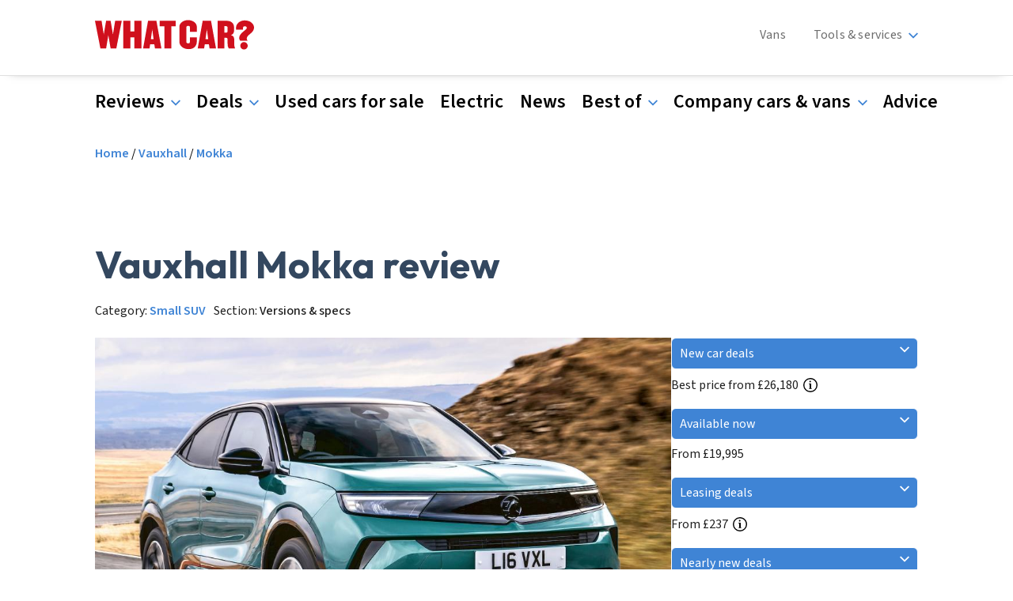

--- FILE ---
content_type: text/html; charset=UTF-8
request_url: https://www.whatcar.com/new-car-deals/vauxhall/mokka/suv/versions
body_size: 98808
content:
<!DOCTYPE html>
<html lang="en" dir="ltr" prefix="og: https://ogp.me/ns#">
  <head>
    <meta charset="utf-8" />
<script>(function(w,d,s,l,i){w[l]=w[l]||[];w[l].push({'gtm.start':
new Date().getTime(),event:'gtm.js'});var f=d.getElementsByTagName(s)[0],
j=d.createElement(s),dl=l!='dataLayer'?'&amp;l='+l:'';j.async=true;j.src=
'https://www.googletagmanager.com/gtm.js?id='+i+dl;f.parentNode.insertBefore(j,f);
})(window,document,'script','dataLayer','GTM-5NQHD3');
</script>
<link rel="preconnect" href="https://tags.crwdcntrl.net" />
<link rel="preconnect" href="https://bcp.crwdcntrl.net" />
<link rel="preconnect" href="https://c.ltmsphrcl.net" />
<link rel="dns-prefetch" href="https://tags.crwdcntrl.net" />
<link rel="dns-prefetch" href="https://bcp.crwdcntrl.net" />
<link rel="dns-prefetch" href="https://c.ltmsphrcl.net" />
<link rel="canonical" href="https://www.whatcar.com/new-car-deals/vauxhall/mokka/suv/versions" />
<meta name="Generator" content="Drupal 11 (https://www.drupal.org)" />
<meta name="MobileOptimized" content="width" />
<meta name="HandheldFriendly" content="true" />
<meta name="viewport" content="width=device-width, initial-scale=1.0" />
<script type="application/ld+json">{
    "@context": "https://schema.org",
    "@graph": [
        {
            "@type": "Organization",
            "description": "What Car? is the UK\u0027s biggest and best car buyers guide with new and used car reviews, advice, news and videos.",
            "name": "What Car?",
            "sameAs": "https://www.facebook.com/whatcar/,https://twitter.com/whatcar,https://www.youtube.com/user/whatcar,https://www.instagram.com/whatcar_official/,https://en.wikipedia.org/wiki/What_Car",
            "url": "https://www.whatcar.com",
            "telephone": "+44 (020) 8267 5688",
            "contactPoint": {
                "@type": "ContactPoint",
                "telephone": "+44 (020) 8267 5688",
                "email": "helpdesk@whatcar.com",
                "contactType": "ContactPoint"
            },
            "address": {
                "@type": "PostalAddress",
                "streetAddress": "Bridge House 69 London Road",
                "addressLocality": "Twickenham",
                "addressRegion": "Middlesex",
                "postalCode": "TW1 3SP",
                "addressCountry": "United Kingdom"
            }
        }
    ]
}</script>
<script type="application/ld+json">{
    "@context": "https://schema.org",
    "@type": "BreadcrumbList",
    "itemListElement": [
        {
            "@type": "ListItem",
            "position": 1,
            "name": "Home",
            "item": "https://www.whatcar.com/"
        },
        {
            "@type": "ListItem",
            "position": 2,
            "name": "New Car Deals",
            "item": "https://www.whatcar.com/new-car-deals"
        },
        {
            "@type": "ListItem",
            "position": 3,
            "name": "New Vauxhall Mokka Deals \u0026 Finance Offers",
            "item": "https://www.whatcar.com/new-car-deals/vauxhall/mokka/suv"
        },
        {
            "@type": "ListItem",
            "position": 4,
            "name": "SUV (2024 - )"
        }
    ]
}</script>
<link rel="icon" href="/themes/custom/whatcar_theme/favicon.ico" type="image/vnd.microsoft.icon" />

    <title>Vauxhall Mokka Models and Specifications | What Car?</title>
    <link rel="stylesheet" media="all" href="/sites/whatcar/files/css/css_uTBEJP1G1JCnIFehEmxTwUJEiGq1RQQYT2bCLh4sGTw.css?delta=0&amp;language=en&amp;theme=whatcar_theme&amp;include=[base64]" />
<link rel="stylesheet" media="all" href="/sites/whatcar/files/css/css_GRnHSDE8lbV4_5OMv41htI_P0BCZCSRZAnX3DKPeNMU.css?delta=1&amp;language=en&amp;theme=whatcar_theme&amp;include=[base64]" />

    <script type="application/json" data-drupal-selector="drupal-settings-json">{"path":{"baseUrl":"\/","pathPrefix":"","currentPath":"taxonomy\/term\/6167","currentPathIsAdmin":false,"isFront":false,"currentLanguage":"en"},"pluralDelimiter":"\u0003","suppressDeprecationErrors":true,"ajaxPageState":{"libraries":"[base64]","theme":"whatcar_theme","theme_token":null},"ajaxTrustedUrl":{"\/new-car-deals\/vauxhall\/mokka\/suv\/versions":true},"haAds":{"pageMetadata":{"car_acceleration":"","car_bodystyle":"","car_boot_capacity":"","car_emissions":"","car_engine":"","car_fuel_mpg":"","car_battery_range":"","car_fuel_type":"","car_make":"Vauxhall","car_model":"Mokka","car_no_of_doors":"","car_no_of_seats":"","car_retail_price":"","car_best_price":"","car_transmission":"","car_trim":"","car_version":"","cms_all_makes":"","cms_all_models":"","cms_authors":"","cms_bundle":"generation","cms_categories":"","cms_label":"SUV (2024 - )","cms_main_category":"","cms_published_date":"","cms_published_time":"","cms_rating":"","cms_sub_subtype":"","cms_subtype":"","cms_tags":"","cms_type":"taxonomy_term","cms_updated_date":"24 June 2025","cms_updated_time":"17:15","sponsor_is_sponsored":"0","sponsor_link":"","sponsor_name":"","sponsor_byline":""},"pageTargeting":{"p_multiple":"false","n_sec2":"reviews","n_sec3":"version","n_sec4":"vauxhall","n_sec5":"mokka"},"testMode":0,"lazyRootMarginDesktop":"200px","lazyRootMarginMobile":"300px","slots":{"gpt_7294_overlay2":{"tagID":"gpt_7294_overlay2","gptID":"8527","domain":"whatcar","adUnitPath":"reviews\/version\/vauxhall\/mokka","dSize":"[[1,3]]","mSize":"[[1,3]]","outOfPage":false,"DPos":"overlay2","DTruePos":"overlay2","MPos":"overlay-m2","MTruePos":"overlay-m2","lazyMobile":false,"lazyDesktop":false,"sec1":"whatcar","sec2":"reviews","sec3":"version","sec4":"vauxhall","sec5":"mokka"},"gpt_7294_overlay":{"tagID":"gpt_7294_overlay","gptID":"8527","domain":"whatcar","adUnitPath":"reviews\/version\/vauxhall\/mokka","dSize":"[[1,1]]","mSize":"[[1,1]]","outOfPage":true,"DPos":"overlay1","DTruePos":"overlay1","MPos":"overlay-m1","MTruePos":"overlay-m1","lazyMobile":false,"lazyDesktop":false,"sec1":"whatcar","sec2":"reviews","sec3":"version","sec4":"vauxhall","sec5":"mokka"},"gpt_7294_mpu_flexible2":{"tagID":"gpt_7294_mpu_flexible2","gptID":"8527","domain":"whatcar","adUnitPath":"reviews\/version\/vauxhall\/mokka","dSize":"[[300,250],[300,600],[300,251],[300,602]]","mSize":[],"outOfPage":false,"DPos":"mpu2","DTruePos":"mpu2","MPos":"","MTruePos":"","lazyMobile":false,"lazyDesktop":false,"sec1":"whatcar","sec2":"reviews","sec3":"version","sec4":"vauxhall","sec5":"mokka"},"gpt_7294_mpu1":{"tagID":"gpt_7294_mpu1","gptID":"8527","domain":"whatcar","adUnitPath":"reviews\/version\/vauxhall\/mokka","dSize":[],"mSize":"[[300,250],[300,600],[300,251],[300,603],[\u0022fluid\u0022],[1,1]]","outOfPage":false,"DPos":"","DTruePos":"","MPos":"mpu-m1","MTruePos":"mpu-m1","lazyMobile":false,"lazyDesktop":false,"sec1":"whatcar","sec2":"reviews","sec3":"version","sec4":"vauxhall","sec5":"mokka"},"gpt_7294_masthead1":{"tagID":"gpt_7294_masthead1","gptID":"8527","domain":"whatcar","adUnitPath":"reviews\/version\/vauxhall\/mokka","dSize":"[[992,115],[970,250], [728,90],[970,251],[728,91]]","mSize":[],"outOfPage":false,"DPos":"wide1","DTruePos":"wide1","MPos":"","MTruePos":"","lazyMobile":false,"lazyDesktop":false,"sec1":"whatcar","sec2":"reviews","sec3":"version","sec4":"vauxhall","sec5":"mokka"},"gpt_7294_banner2":{"tagID":"gpt_7294_banner2","gptID":"8527","domain":"whatcar","adUnitPath":"reviews\/version\/vauxhall\/mokka","dSize":[],"mSize":"[[320,50],[320,52],[320,100]]","outOfPage":false,"DPos":"","DTruePos":"","MPos":"wide-m2","MTruePos":"wide-m2","lazyMobile":false,"lazyDesktop":false,"sec1":"whatcar","sec2":"reviews","sec3":"version","sec4":"vauxhall","sec5":"mokka"}}},"haLotame":{"clientId":"6264"},"haSourcepoint":{"accountId":"1048","pmId":"1000348"},"viewsAjaxHistory":{"renderPageItem":0,"initialExposedInput":{"views_dom_id:1ebd9eb5b42dcbe93198ac4116d0c298f6741aa6a63d136ab294804cb908ed57":null}},"views":{"ajax_path":"\/views\/ajax","ajaxViews":{"views_dom_id:1ebd9eb5b42dcbe93198ac4116d0c298f6741aa6a63d136ab294804cb908ed57":{"view_name":"make_model_deals","view_display_id":"block_version_list","view_args":"229b1723b5280229c6e112f254a1e4bb\/0b6b2bbf13c3a1983feafcb8650c2835\/ed8d556d78ca4c1a89008d810038d08f","view_path":"\/taxonomy\/term\/6167","view_base_path":null,"view_dom_id":"1ebd9eb5b42dcbe93198ac4116d0c298f6741aa6a63d136ab294804cb908ed57","pager_element":0}}},"better_exposed_filters":{"autosubmit_exclude_textfield":false},"user":{"uid":0,"permissionsHash":"a0f87f8055d0eb7a07e5b5cfe5c95f4c24cf34e5c2043ce8d3b9cd819f524d23"}}</script>
<script src="/sites/whatcar/files/js/js_mbEqQJ_rMJUDFpodJBpU0g0xOZcDLcn7FULd6p0aM_I.js?scope=header&amp;delta=0&amp;language=en&amp;theme=whatcar_theme&amp;include=[base64]"></script>
<script src="https://cdn.privacy-mgmt.com/unified/wrapperMessagingWithoutDetection.js" async></script>

  </head>
  <body class="page-term-type-generation path-taxonomy">
        <a href="#main-content" class="visually-hidden focusable skip-link">
      Skip to main content
    </a>
    <div class="skin-header-bg"></div>
    <noscript><iframe src="https://www.googletagmanager.com/ns.html?id=GTM-5NQHD3" height="0" width="0" style="display:none;visibility:hidden;"></iframe>
</noscript>
      <div class="dialog-off-canvas-main-canvas" data-off-canvas-main-canvas>
    <div class="layout-container">
      <header role="banner">
    <div class="ha-header">
      <div class="ha-grid ha-container region region-header">
    <div class="ha-container-flex">
      <div id="block-whatcar-theme-menuiconblock" class="ha-block-menu-icon-block block block-ha-components block-menu-icon-block">
  
    
      <div class="menu-mobile">
<button
type="button"
aria-label="Menu mobile"
class="ha-burger"
aria-expanded="false"
data-menu-target="#ha-subheader .ha-menu-wrapper.mobile">
</button>
</div>

  </div>

      <div id="block-whatcar-theme-site-branding" class="ha-block-site-branding block block-system block-system-branding-block">
  
    
    <div class="branding-horizontal ">
  <a href="" rel="home" class="site-logo">
    <img src="/themes/custom/whatcar_theme/logo.svg" alt="Home" fetchpriority="high" />
  </a>
</div>

</div>

      
      <div id="block-whatcar-theme-addsearchblock" class="ha-block-addsearch-block block block-search-throttle block-addsearch-block">
  
    
      
<script>
 window.addsearch_settings = {
  "asw_01": {
    "placeholder": "Search What Car?",
    "show_search_suggestions": false,
    "search_suggestion_position": "left",
    "default_sortby": "relevance",
    "display_date": false,
    "display_meta_description": false,
    "display_result_image": true,
    "link_target": "_self",
    "hide_logo": true,
    "direction": "ltr",
    "analytics_enabled": false,
    "automatic_filter_results_by_site_language": false,
    "fuzzy_match": "auto",
    "search_operator": "and",
    "enable_personalization_tracking": false
  }
} 
</script>
<script src="https://cdn.addsearch.com/v5/addsearch-ui.min.js?key=0ea08de063eac91cddb58f6ba6eac1b6&id=asw_01"></script>
  </div>

      <div id="block-whatcar-theme-menublock-2" class="ha-block-menu-block block block-ha-components block-menu-block">
  
    
      <div class="ha-menu-wrapper ha-wrapper main-level desktop">
      <div class="ha-subelement secondary">
      <div class="ha-menu secondary">
    <ul class="menu-list">
                                      
            
      <li class="menu-item">
        <a  href="/class/vans">
Vans</a>

              </li>
                      
            
      <li class="menu-item menu-toggler">
        <a  href="/tools-and-services">
Tools & services</a>

                <div class="ha-menu submenu">
    <ul class="menu-list">
                                      
            
      <li class="menu-item">
        <a  href="/class/sell-my-car">
Sell my car</a>

              </li>
                      
            
      <li class="menu-item">
        <a  href="/car-valuation/">
Value my car</a>

              </li>
                      
            
      <li class="menu-item">
        <a  href="/real-mpg-calculator">
Real MPG</a>

              </li>
                      
            
      <li class="menu-item">
        <a  href="/class/company-cars">
Company car tax calculator</a>

              </li>
                      
            
      <li class="menu-item">
        <a  href="/fuel-comparison-tool">
Fuel comparison tool</a>

              </li>
      </ul>
</div>
              </li>
      </ul>
</div>

    </div>
    </div>

  </div>

      
    </div>
  </div>


    </div>
    <div id="ha-subheader">
        <div class="ha-grid ha-container region region-subheader">
    <div id="block-whatcar-theme-menublock-3" class="ha-block-primary-menu---desktop block block-ha-components block-menu-block">
  
    
      <div class="ha-menu-wrapper ha-wrapper main-level desktop">
      <div class="ha-subelement primary">
      <div class="ha-menu primary">
    <ul class="menu-list">
                                      
            
      <li class="menu-item menu-toggler">
        <a  href="https://www.whatcar.com/reviews">
Reviews</a>

                <div class="ha-menu submenu">
    <ul class="menu-list">
                                      
            
      <li class="menu-item">
        <a  href="https://www.whatcar.com/reviews">
New car reviews</a>

              </li>
                      
            
      <li class="menu-item">
        <a  href="/used-reviews">
Used car reviews</a>

              </li>
                      
            
      <li class="menu-item">
        <a  href="https://www.whatcar.com/class/long-term-tests">
Long-term reviews</a>

              </li>
      </ul>
</div>
              </li>
                      
            
      <li class="menu-item menu-toggler">
        <a  href="https://www.whatcar.com/new-car-deals">
Deals</a>

                <div class="ha-menu submenu">
    <ul class="menu-list">
                                      
            
      <li class="menu-item">
        <a  href="https://www.whatcar.com/new-car-deals">
New car deals</a>

              </li>
                      
            
      <li class="menu-item">
        <a  href="https://www.whatcar.com/car-leasing-deals">
Leasing deals</a>

              </li>
                      
            
      <li class="menu-item">
        <a  href="https://www.whatcar.com/new-cars-in-stock">
Cars available now</a>

              </li>
      </ul>
</div>
              </li>
                      
            
      <li class="menu-item">
        <a  href="https://www.whatcar.com/used-cars">
Used cars for sale</a>

              </li>
                      
            
      <li class="menu-item">
        <a  href="https://www.whatcar.com/class/electric-cars">
Electric</a>

              </li>
                      
            
      <li class="menu-item">
        <a  href="https://www.whatcar.com/car-news/">
News</a>

              </li>
                      
            
      <li class="menu-item menu-toggler">
        <a  href="https://www.whatcar.com/class/best">
Best of</a>

                <div class="ha-menu submenu">
    <ul class="menu-list">
                                      
            
      <li class="menu-item">
        <a  href="/class/best">
Top 10s</a>

              </li>
                      
            
      <li class="menu-item">
        <a  href="/class/new-car-comparison-tests">
Car comparisons</a>

              </li>
                      
            
      <li class="menu-item">
        <a  href="/class/reliability">
Reliability</a>

              </li>
                      
            
      <li class="menu-item">
        <a  href="/awards/new-car-awards">
New car awards</a>

              </li>
                      
            
      <li class="menu-item">
        <a  href="/awards/used-car-awards">
Used car awards</a>

              </li>
                      
            
      <li class="menu-item">
        <a  href="/awards/electric-car-awards">
Electric car awards</a>

              </li>
                      
            
      <li class="menu-item">
        <a  href="/awards/van-awards">
Van awards</a>

              </li>
      </ul>
</div>
              </li>
                      
            
      <li class="menu-item menu-toggler">
        <a  href="https://www.whatcar.com/class/company-cars">
Company cars & vans</a>

                <div class="ha-menu submenu">
    <ul class="menu-list">
                                      
            
      <li class="menu-item">
        <a  href="https://www.whatcar.com/class/company-cars">
Company cars</a>

              </li>
                      
            
      <li class="menu-item">
        <a  href="https://www.whatcar.com/class/vans">
Commercial vans</a>

              </li>
                      
            
      <li class="menu-item">
        <a  href="https://www.whatcar.com/class/lifestyle-vans">
Lifestyle vans</a>

              </li>
      </ul>
</div>
              </li>
                      
            
      <li class="menu-item">
        <a  href="https://www.whatcar.com/class/advice">
Advice</a>

              </li>
      </ul>
</div>

    </div>
    </div>

  </div>
<div id="block-whatcar-theme-menublock" class="ha-block-primary-menu---mobile block block-ha-components block-menu-block">
  
    
      <div class="ha-menu-wrapper ha-wrapper main-level mobile">
      <div class="ha-subelement primary">
      <div class="ha-menu primary">
    <ul class="menu-list">
                                      
            
      <li class="menu-item menu-toggler">
        <a  href="https://www.whatcar.com/reviews">
Reviews</a>

                <div class="ha-menu submenu">
    <ul class="menu-list">
                                      
            
      <li class="menu-item">
        <a  href="https://www.whatcar.com/reviews">
New car reviews</a>

              </li>
                      
            
      <li class="menu-item">
        <a  href="/used-reviews">
Used car reviews</a>

              </li>
                      
            
      <li class="menu-item">
        <a  href="https://www.whatcar.com/class/long-term-tests">
Long-term reviews</a>

              </li>
      </ul>
</div>
              </li>
                      
            
      <li class="menu-item menu-toggler">
        <a  href="https://www.whatcar.com/new-car-deals">
Deals</a>

                <div class="ha-menu submenu">
    <ul class="menu-list">
                                      
            
      <li class="menu-item">
        <a  href="https://www.whatcar.com/new-car-deals">
New car deals</a>

              </li>
                      
            
      <li class="menu-item">
        <a  href="https://www.whatcar.com/car-leasing-deals">
Leasing deals</a>

              </li>
                      
            
      <li class="menu-item">
        <a  href="https://www.whatcar.com/new-cars-in-stock">
Cars available now</a>

              </li>
      </ul>
</div>
              </li>
                      
            
      <li class="menu-item">
        <a  href="https://www.whatcar.com/used-cars">
Used cars for sale</a>

              </li>
                      
            
      <li class="menu-item">
        <a  href="https://www.whatcar.com/class/electric-cars">
Electric</a>

              </li>
                      
            
      <li class="menu-item">
        <a  href="https://www.whatcar.com/car-news/">
News</a>

              </li>
                      
            
      <li class="menu-item menu-toggler">
        <a  href="https://www.whatcar.com/class/best">
Best of</a>

                <div class="ha-menu submenu">
    <ul class="menu-list">
                                      
            
      <li class="menu-item">
        <a  href="/class/best">
Top 10s</a>

              </li>
                      
            
      <li class="menu-item">
        <a  href="/class/new-car-comparison-tests">
Car comparisons</a>

              </li>
                      
            
      <li class="menu-item">
        <a  href="/class/reliability">
Reliability</a>

              </li>
                      
            
      <li class="menu-item">
        <a  href="/awards/new-car-awards">
New car awards</a>

              </li>
                      
            
      <li class="menu-item">
        <a  href="/awards/used-car-awards">
Used car awards</a>

              </li>
                      
            
      <li class="menu-item">
        <a  href="/awards/electric-car-awards">
Electric car awards</a>

              </li>
                      
            
      <li class="menu-item">
        <a  href="/awards/van-awards">
Van awards</a>

              </li>
      </ul>
</div>
              </li>
                      
            
      <li class="menu-item menu-toggler">
        <a  href="https://www.whatcar.com/class/company-cars">
Company cars & vans</a>

                <div class="ha-menu submenu">
    <ul class="menu-list">
                                      
            
      <li class="menu-item">
        <a  href="https://www.whatcar.com/class/company-cars">
Company cars</a>

              </li>
                      
            
      <li class="menu-item">
        <a  href="https://www.whatcar.com/class/vans">
Commercial vans</a>

              </li>
                      
            
      <li class="menu-item">
        <a  href="https://www.whatcar.com/class/lifestyle-vans">
Lifestyle vans</a>

              </li>
      </ul>
</div>
              </li>
                      
            
      <li class="menu-item">
        <a  href="https://www.whatcar.com/class/advice">
Advice</a>

              </li>
      </ul>
</div>

    </div>
      <div class="ha-subelement secondary">
      <div class="ha-menu secondary">
    <ul class="menu-list">
                                      
            
      <li class="menu-item">
        <a  href="/class/vans">
Vans</a>

              </li>
                      
            
      <li class="menu-item menu-toggler">
        <a  href="/tools-and-services">
Tools & services</a>

                <div class="ha-menu submenu">
    <ul class="menu-list">
                                      
            
      <li class="menu-item">
        <a  href="/class/sell-my-car">
Sell my car</a>

              </li>
                      
            
      <li class="menu-item">
        <a  href="/car-valuation/">
Value my car</a>

              </li>
                      
            
      <li class="menu-item">
        <a  href="/real-mpg-calculator">
Real MPG</a>

              </li>
                      
            
      <li class="menu-item">
        <a  href="/class/company-cars">
Company car tax calculator</a>

              </li>
                      
            
      <li class="menu-item">
        <a  href="/fuel-comparison-tool">
Fuel comparison tool</a>

              </li>
      </ul>
</div>
              </li>
      </ul>
</div>

    </div>
        <a  class="ha-account in-menu" href="/user">
My account</a>


  </div>

  </div>

  </div>

    </div>
  </header>
    
  <div  class="ha-term-generation skin-wrapper">

    
    
    

    

    
  <div class="ha-grid ha-container region region-messages">
    <div data-drupal-messages-fallback class="hidden"></div>

  </div>


    
  <div class="ha-grid ha-container region region-breadcrumb">
    <div id="block-whatcar-theme-breadcrumbs" class="ha-block-breadcrumbs block block-system block-system-breadcrumb-block">
  
    
        <nav class="breadcrumb" role="navigation" aria-labelledby="system-breadcrumb">
    <h2 id="system-breadcrumb" class="visually-hidden">Breadcrumb</h2>
    <ol>
          <li>
                  <a href="/">Home</a>
              </li>
          <li>
                  <a href="/make/vauxhall">Vauxhall</a>
              </li>
          <li>
                  <a href="/vauxhall/mokka/hatchback/review/n17360">Mokka</a>
              </li>
        </ol>
  </nav>

  </div>

  </div>


    
  <div class="ha-grid ha-container region region-masthead">
      <div class="ha-ad-wrapper">
  <div id="gpt_7294_banner2" class="ha-ad"></div>
</div>

  <div class="ha-ad-wrapper">
  <div id="gpt_7294_masthead1" class="ha-ad"></div>
</div>


  </div>


    <main role="main">
      <a id="main-content" tabindex="-1"></a>      <div class="ha-term-generation skin-wrapper layout-content">
        
  <div class="region region-content">
    <div id="block-whatcar-theme-content" class="ha-block-main-page-content block block-system block-system-main-block">
  
    
      <div id="taxonomy-term-6167" class="taxonomy-term vocabulary-generation">

  <h1>Vauxhall Mokka review</h1>

   <div class="ha-generation-category">
    <p>Category: <a href="/reviews/small-suv" hreflang="en">Small SUV</a></p>
    <p>Section: <span>Versions & specs</span></p>
  </div>
  
  <div class="ha-generation-layout">
    <div class="ha-generation-header">
      <div id="taxonomy-term-6167" class="taxonomy-term vocabulary-generation ha-flex-items ha-flex-items--2 ha-flex-items--70-30" data-component-id="ha_theme:flexItems">
      <div class="ha-flex-items--item ha-flex-items--item-1">
      <div class="ha-slider-gallery-wrapper">
  <div class="ha-slider-main-image">
        <div class="ha-slider-image">
      <article data-swiper-element="0" class="media media--type-image media--view-mode-gallery">
  
          <img loading="lazy" src="/sites/whatcar/files/styles/gallery_slider_image/public/image/vauxhall-mokka-front-right-driving-main.jpg?itok=W5ZQKrE0" width="1000" height="662" alt="Vauxhall Mokka front right driving" class="image-style-gallery-slider-image" />




  </article>

    </div>
      </div>
  <div class="ha-slider-gallery light-mode">
    <div class="ha-slider-wrapper ">
  <div class="swiper" data-slides-per-view="7" data-slides-per-group="1" data-display-mobile="" data-display-desktop="" data-space-between-slides="10" data-display-1x1-mobile="">
    <div class="swiper-wrapper">
                  <div class="swiper-slide">
          <article data-swiper-element="0" class="media media--type-image media--view-mode-gallery">
  
          <img loading="lazy" src="/sites/whatcar/files/styles/gallery_slider_image/public/image/vauxhall-mokka-front-right-driving-main.jpg?itok=W5ZQKrE0" width="1000" height="662" alt="Vauxhall Mokka front right driving" class="image-style-gallery-slider-image" />




  </article>

        </div>
                        <div class="swiper-slide">
          <article data-swiper-element="1" class="media media--type-video media--view-mode-gallery">
  
      <div class="ha-video-wrapper">
      <img class="ha-play-button-icon" src="/themes/custom/whatcar_theme/../ha_theme/images/video_play_button_dt.svg" alt="Play">
        <div class="field field--name-field-media-oembed-video field--type-string field--label-visually_hidden field__item">
      <iframe src="https://www.whatcar.com/media/oembed?url=https%3A//www.youtube.com/watch%3Fv%3D_MUTNTT-31E%26format%3Djson&amp;max_width=0&amp;max_height=0&amp;hash=sZM0sS9-kQJJcgUsckItd85XVNuvz4NwqU__JzKIMxI" width="200" height="113" class="media-oembed-content" loading="eager" title="NEW Vauxhall Mokka review – why this BIG selling SUV is better than EVER | What Car?"></iframe>

  </div>
    <img loading="lazy" src="/sites/whatcar/files/styles/gallery_slider_image/public/oembed_thumbnails/2024-07/fqNLZ6vGyxY_6rBfR7prUNvQ7DrGuDpsTLMRW2xGZck.jpg?itok=H07l2MkD" width="1000" height="662" alt="" class="image-style-gallery-slider-image" />




    </div>
  </article>



        </div>
                        <div class="swiper-slide">
          <article data-swiper-element="2" class="media media--type-image media--view-mode-gallery">
  
          <img loading="lazy" src="/sites/whatcar/files/styles/gallery_slider_image/public/image/vauxhall-mokka-left-driving.jpg?itok=8HxvJhHx" width="1000" height="662" alt="Vauxhall Mokka left driving" class="image-style-gallery-slider-image" />




  </article>

        </div>
                        <div class="swiper-slide">
          <article data-swiper-element="3" class="media media--type-image media--view-mode-gallery">
  
          <img loading="lazy" src="/sites/whatcar/files/styles/gallery_slider_image/public/image/vauxhall-mokka-front-driving.jpg?itok=E5Vy_cdL" width="1000" height="662" alt="Vauxhall Mokka front driving" class="image-style-gallery-slider-image" />




  </article>

        </div>
                        <div class="swiper-slide">
          <article data-swiper-element="4" class="media media--type-image media--view-mode-gallery">
  
          <img loading="lazy" src="/sites/whatcar/files/styles/gallery_slider_image/public/image/vauxhall-mokka-front-cornering.jpg?itok=e0BBqBpa" width="1000" height="662" alt="Vauxhall Mokka front cornering" class="image-style-gallery-slider-image" />




  </article>

        </div>
                        <div class="swiper-slide">
          <article data-swiper-element="5" class="media media--type-image media--view-mode-gallery">
  
          <img loading="lazy" src="/sites/whatcar/files/styles/gallery_slider_image/public/image/vauxhall-mokka-rear-right-driving.jpg?itok=1CVGfS4z" width="1000" height="662" alt="Vauxhall Mokka rear right driving" class="image-style-gallery-slider-image" />




  </article>

        </div>
                        <div class="swiper-slide">
          <article data-swiper-element="6" class="media media--type-image media--view-mode-gallery">
  
          <img loading="lazy" src="/sites/whatcar/files/styles/gallery_slider_image/public/image/vauxhall-mokka-front-right-static.jpg?itok=Es7AlNTO" width="1000" height="662" alt="Vauxhall Mokka front right static" class="image-style-gallery-slider-image" />




  </article>

        </div>
                        <div class="swiper-slide">
          <article data-swiper-element="7" class="media media--type-image media--view-mode-gallery">
  
          <img loading="lazy" src="/sites/whatcar/files/styles/gallery_slider_image/public/image/vauxhall-mokka-right-static.jpg?itok=dPmlfZMG" width="1000" height="662" alt="Vauxhall Mokka right static" class="image-style-gallery-slider-image" />




  </article>

        </div>
                        <div class="swiper-slide">
          <article data-swiper-element="8" class="media media--type-image media--view-mode-gallery">
  
          <img loading="lazy" src="/sites/whatcar/files/styles/gallery_slider_image/public/image/vauxhall-mokka-rear-right-static.jpg?itok=ommF60YN" width="1000" height="662" alt="Vauxhall Mokka rear right static" class="image-style-gallery-slider-image" />




  </article>

        </div>
                        <div class="swiper-slide">
          <article data-swiper-element="9" class="media media--type-image media--view-mode-gallery">
  
          <img loading="lazy" src="/sites/whatcar/files/styles/gallery_slider_image/public/image/vauxhall-mokka-front-detail.jpg?itok=rz7e2yLy" width="1000" height="662" alt="Vauxhall Mokka front detail" class="image-style-gallery-slider-image" />




  </article>

        </div>
                        <div class="swiper-slide">
          <article data-swiper-element="10" class="media media--type-image media--view-mode-gallery">
  
          <img loading="lazy" src="/sites/whatcar/files/styles/gallery_slider_image/public/image/vauxhall-mokka-alloy-wheel.jpg?itok=2DRs5_Kc" width="1000" height="662" alt="Vauxhall Mokka alloy wheel" class="image-style-gallery-slider-image" />




  </article>

        </div>
                        <div class="swiper-slide">
          <article data-swiper-element="11" class="media media--type-image media--view-mode-gallery">
  
          <img loading="lazy" src="/sites/whatcar/files/styles/gallery_slider_image/public/image/vauxhall-mokka-rear-detail.jpg?itok=zgI8BgvQ" width="1000" height="662" alt="Vauxhall Mokka rear detail" class="image-style-gallery-slider-image" />




  </article>

        </div>
                        <div class="swiper-slide">
          <article data-swiper-element="12" class="media media--type-image media--view-mode-gallery">
  
          <img loading="lazy" src="/sites/whatcar/files/styles/gallery_slider_image/public/image/vauxhall-mokka-front-seats.jpg?itok=WOZnHlTO" width="1000" height="662" alt="Vauxhall Mokka front seats" class="image-style-gallery-slider-image" />




  </article>

        </div>
                        <div class="swiper-slide">
          <article data-swiper-element="13" class="media media--type-image media--view-mode-gallery">
  
          <img loading="lazy" src="/sites/whatcar/files/styles/gallery_slider_image/public/image/vauxhall-mokka-back-seats.jpg?itok=RLpJQ7NY" width="1000" height="662" alt="Vauxhall Mokka back seats" class="image-style-gallery-slider-image" />




  </article>

        </div>
                        <div class="swiper-slide">
          <article data-swiper-element="14" class="media media--type-image media--view-mode-gallery">
  
          <img loading="lazy" src="/sites/whatcar/files/styles/gallery_slider_image/public/image/vauxhall-mokka-interior-detail.jpg?itok=JPOwQMEJ" width="1000" height="662" alt="Vauxhall Mokka interior detail" class="image-style-gallery-slider-image" />




  </article>

        </div>
                        <div class="swiper-slide">
          <article data-swiper-element="15" class="media media--type-image media--view-mode-gallery">
  
          <img loading="lazy" src="/sites/whatcar/files/styles/gallery_slider_image/public/image/vauxhall-mokka-boot.jpg?itok=f-SKtwfh" width="1000" height="662" alt="Vauxhall Mokka boot" class="image-style-gallery-slider-image" />




  </article>

        </div>
                        <div class="swiper-slide">
          <article data-swiper-element="16" class="media media--type-image media--view-mode-gallery">
  
          <img loading="lazy" src="/sites/whatcar/files/styles/gallery_slider_image/public/image/vauxhall-mokka-rear-cornering.jpg?itok=u_WBgAjm" width="1000" height="662" alt="Vauxhall Mokka rear cornering" class="image-style-gallery-slider-image" />




  </article>

        </div>
                        <div class="swiper-slide">
          <article data-swiper-element="17" class="media media--type-image media--view-mode-gallery">
  
          <img loading="lazy" src="/sites/whatcar/files/styles/gallery_slider_image/public/image/vauxhall-mokka-dashboard.jpg?itok=docMIo7D" width="1000" height="662" alt="Vauxhall Mokka dashboard" class="image-style-gallery-slider-image" />




  </article>

        </div>
              </div>
    <div class="swiper-button-prev"></div>
    <div class="swiper-button-next"></div>
  </div>
</div>

  </div>
  <div class="ha-slider-gallery dark-mode">
    <div class="ha-slider-meta">
      <div class="ha-image-label">
        <ul class="ha-label-list">
                                    <li class="ha-label active">Vauxhall Mokka front right driving</li>
                                                <li class="ha-label">NEW Vauxhall Mokka review – why this BIG selling SUV is better than EVER | What Car?</li>
                                                <li class="ha-label">Vauxhall Mokka left driving</li>
                                                <li class="ha-label">Vauxhall Mokka front driving</li>
                                                <li class="ha-label">Vauxhall Mokka front cornering</li>
                                                <li class="ha-label">Vauxhall Mokka rear right driving</li>
                                                <li class="ha-label">Vauxhall Mokka front right static</li>
                                                <li class="ha-label">Vauxhall Mokka right static</li>
                                                <li class="ha-label">Vauxhall Mokka rear right static</li>
                                                <li class="ha-label">Vauxhall Mokka front detail</li>
                                                <li class="ha-label">Vauxhall Mokka alloy wheel</li>
                                                <li class="ha-label">Vauxhall Mokka rear detail</li>
                                                <li class="ha-label">Vauxhall Mokka front seats</li>
                                                <li class="ha-label">Vauxhall Mokka back seats</li>
                                                <li class="ha-label">Vauxhall Mokka interior detail</li>
                                                <li class="ha-label">Vauxhall Mokka boot</li>
                                                <li class="ha-label">Vauxhall Mokka rear cornering</li>
                                                <li class="ha-label">Vauxhall Mokka dashboard</li>
                              </ul>
      </div>
      <div class="ha-slider-closer"><img class="ha-close-icon" src="/themes/custom/ha_theme/components/sliderGallery/../../images/Close_cross_white.svg" alt="Filters"></div>
    </div>
    <div class="ha-slider-mobile">
    <div class="ha-slider-wrapper ">
  <div class="swiper" data-slides-per-view="2" data-slides-per-group="1" data-display-mobile="" data-display-desktop="" data-space-between-slides="30" data-display-1x1-mobile="">
    <div class="swiper-wrapper">
                  <div class="swiper-slide">
          <article data-swiper-element="0" class="media media--type-image media--view-mode-gallery">
  
          <img loading="lazy" src="/sites/whatcar/files/styles/gallery_slider_image/public/image/vauxhall-mokka-front-right-driving-main.jpg?itok=W5ZQKrE0" width="1000" height="662" alt="Vauxhall Mokka front right driving" class="image-style-gallery-slider-image" />




  </article>

        </div>
                        <div class="swiper-slide">
          <article data-swiper-element="1" class="media media--type-video media--view-mode-gallery">
  
      <div class="ha-video-wrapper">
      <img class="ha-play-button-icon" src="/themes/custom/whatcar_theme/../ha_theme/images/video_play_button_dt.svg" alt="Play">
        <div class="field field--name-field-media-oembed-video field--type-string field--label-visually_hidden field__item">
      <iframe src="https://www.whatcar.com/media/oembed?url=https%3A//www.youtube.com/watch%3Fv%3D_MUTNTT-31E%26format%3Djson&amp;max_width=0&amp;max_height=0&amp;hash=sZM0sS9-kQJJcgUsckItd85XVNuvz4NwqU__JzKIMxI" width="200" height="113" class="media-oembed-content" loading="eager" title="NEW Vauxhall Mokka review – why this BIG selling SUV is better than EVER | What Car?"></iframe>

  </div>
    <img loading="lazy" src="/sites/whatcar/files/styles/gallery_slider_image/public/oembed_thumbnails/2024-07/fqNLZ6vGyxY_6rBfR7prUNvQ7DrGuDpsTLMRW2xGZck.jpg?itok=H07l2MkD" width="1000" height="662" alt="" class="image-style-gallery-slider-image" />




    </div>
  </article>



        </div>
                        <div class="swiper-slide">
          <article data-swiper-element="2" class="media media--type-image media--view-mode-gallery">
  
          <img loading="lazy" src="/sites/whatcar/files/styles/gallery_slider_image/public/image/vauxhall-mokka-left-driving.jpg?itok=8HxvJhHx" width="1000" height="662" alt="Vauxhall Mokka left driving" class="image-style-gallery-slider-image" />




  </article>

        </div>
                        <div class="swiper-slide">
          <article data-swiper-element="3" class="media media--type-image media--view-mode-gallery">
  
          <img loading="lazy" src="/sites/whatcar/files/styles/gallery_slider_image/public/image/vauxhall-mokka-front-driving.jpg?itok=E5Vy_cdL" width="1000" height="662" alt="Vauxhall Mokka front driving" class="image-style-gallery-slider-image" />




  </article>

        </div>
                        <div class="swiper-slide">
          <article data-swiper-element="4" class="media media--type-image media--view-mode-gallery">
  
          <img loading="lazy" src="/sites/whatcar/files/styles/gallery_slider_image/public/image/vauxhall-mokka-front-cornering.jpg?itok=e0BBqBpa" width="1000" height="662" alt="Vauxhall Mokka front cornering" class="image-style-gallery-slider-image" />




  </article>

        </div>
                        <div class="swiper-slide">
          <article data-swiper-element="5" class="media media--type-image media--view-mode-gallery">
  
          <img loading="lazy" src="/sites/whatcar/files/styles/gallery_slider_image/public/image/vauxhall-mokka-rear-right-driving.jpg?itok=1CVGfS4z" width="1000" height="662" alt="Vauxhall Mokka rear right driving" class="image-style-gallery-slider-image" />




  </article>

        </div>
                        <div class="swiper-slide">
          <article data-swiper-element="6" class="media media--type-image media--view-mode-gallery">
  
          <img loading="lazy" src="/sites/whatcar/files/styles/gallery_slider_image/public/image/vauxhall-mokka-front-right-static.jpg?itok=Es7AlNTO" width="1000" height="662" alt="Vauxhall Mokka front right static" class="image-style-gallery-slider-image" />




  </article>

        </div>
                        <div class="swiper-slide">
          <article data-swiper-element="7" class="media media--type-image media--view-mode-gallery">
  
          <img loading="lazy" src="/sites/whatcar/files/styles/gallery_slider_image/public/image/vauxhall-mokka-right-static.jpg?itok=dPmlfZMG" width="1000" height="662" alt="Vauxhall Mokka right static" class="image-style-gallery-slider-image" />




  </article>

        </div>
                        <div class="swiper-slide">
          <article data-swiper-element="8" class="media media--type-image media--view-mode-gallery">
  
          <img loading="lazy" src="/sites/whatcar/files/styles/gallery_slider_image/public/image/vauxhall-mokka-rear-right-static.jpg?itok=ommF60YN" width="1000" height="662" alt="Vauxhall Mokka rear right static" class="image-style-gallery-slider-image" />




  </article>

        </div>
                        <div class="swiper-slide">
          <article data-swiper-element="9" class="media media--type-image media--view-mode-gallery">
  
          <img loading="lazy" src="/sites/whatcar/files/styles/gallery_slider_image/public/image/vauxhall-mokka-front-detail.jpg?itok=rz7e2yLy" width="1000" height="662" alt="Vauxhall Mokka front detail" class="image-style-gallery-slider-image" />




  </article>

        </div>
                        <div class="swiper-slide">
          <article data-swiper-element="10" class="media media--type-image media--view-mode-gallery">
  
          <img loading="lazy" src="/sites/whatcar/files/styles/gallery_slider_image/public/image/vauxhall-mokka-alloy-wheel.jpg?itok=2DRs5_Kc" width="1000" height="662" alt="Vauxhall Mokka alloy wheel" class="image-style-gallery-slider-image" />




  </article>

        </div>
                        <div class="swiper-slide">
          <article data-swiper-element="11" class="media media--type-image media--view-mode-gallery">
  
          <img loading="lazy" src="/sites/whatcar/files/styles/gallery_slider_image/public/image/vauxhall-mokka-rear-detail.jpg?itok=zgI8BgvQ" width="1000" height="662" alt="Vauxhall Mokka rear detail" class="image-style-gallery-slider-image" />




  </article>

        </div>
                        <div class="swiper-slide">
          <article data-swiper-element="12" class="media media--type-image media--view-mode-gallery">
  
          <img loading="lazy" src="/sites/whatcar/files/styles/gallery_slider_image/public/image/vauxhall-mokka-front-seats.jpg?itok=WOZnHlTO" width="1000" height="662" alt="Vauxhall Mokka front seats" class="image-style-gallery-slider-image" />




  </article>

        </div>
                        <div class="swiper-slide">
          <article data-swiper-element="13" class="media media--type-image media--view-mode-gallery">
  
          <img loading="lazy" src="/sites/whatcar/files/styles/gallery_slider_image/public/image/vauxhall-mokka-back-seats.jpg?itok=RLpJQ7NY" width="1000" height="662" alt="Vauxhall Mokka back seats" class="image-style-gallery-slider-image" />




  </article>

        </div>
                        <div class="swiper-slide">
          <article data-swiper-element="14" class="media media--type-image media--view-mode-gallery">
  
          <img loading="lazy" src="/sites/whatcar/files/styles/gallery_slider_image/public/image/vauxhall-mokka-interior-detail.jpg?itok=JPOwQMEJ" width="1000" height="662" alt="Vauxhall Mokka interior detail" class="image-style-gallery-slider-image" />




  </article>

        </div>
                        <div class="swiper-slide">
          <article data-swiper-element="15" class="media media--type-image media--view-mode-gallery">
  
          <img loading="lazy" src="/sites/whatcar/files/styles/gallery_slider_image/public/image/vauxhall-mokka-boot.jpg?itok=f-SKtwfh" width="1000" height="662" alt="Vauxhall Mokka boot" class="image-style-gallery-slider-image" />




  </article>

        </div>
                        <div class="swiper-slide">
          <article data-swiper-element="16" class="media media--type-image media--view-mode-gallery">
  
          <img loading="lazy" src="/sites/whatcar/files/styles/gallery_slider_image/public/image/vauxhall-mokka-rear-cornering.jpg?itok=u_WBgAjm" width="1000" height="662" alt="Vauxhall Mokka rear cornering" class="image-style-gallery-slider-image" />




  </article>

        </div>
                        <div class="swiper-slide">
          <article data-swiper-element="17" class="media media--type-image media--view-mode-gallery">
  
          <img loading="lazy" src="/sites/whatcar/files/styles/gallery_slider_image/public/image/vauxhall-mokka-dashboard.jpg?itok=docMIo7D" width="1000" height="662" alt="Vauxhall Mokka dashboard" class="image-style-gallery-slider-image" />




  </article>

        </div>
              </div>
    <div class="swiper-button-prev"></div>
    <div class="swiper-button-next"></div>
  </div>
</div>

    </div>
    <div class="ha-slider-desktop">
      <div class="ha-slider-wrapper ">
  <div class="swiper" data-slides-per-view="1" data-slides-per-group="1" data-display-mobile="" data-display-desktop="" data-space-between-slides="30" data-display-1x1-mobile="">
    <div class="swiper-wrapper">
                  <div class="swiper-slide">
          <article data-swiper-element="0" class="media media--type-image media--view-mode-gallery">
  
          <img loading="lazy" src="/sites/whatcar/files/styles/gallery_slider_image/public/image/vauxhall-mokka-front-right-driving-main.jpg?itok=W5ZQKrE0" width="1000" height="662" alt="Vauxhall Mokka front right driving" class="image-style-gallery-slider-image" />




  </article>

        </div>
                        <div class="swiper-slide">
          <article data-swiper-element="1" class="media media--type-video media--view-mode-gallery">
  
      <div class="ha-video-wrapper">
      <img class="ha-play-button-icon" src="/themes/custom/whatcar_theme/../ha_theme/images/video_play_button_dt.svg" alt="Play">
        <div class="field field--name-field-media-oembed-video field--type-string field--label-visually_hidden field__item">
      <iframe src="https://www.whatcar.com/media/oembed?url=https%3A//www.youtube.com/watch%3Fv%3D_MUTNTT-31E%26format%3Djson&amp;max_width=0&amp;max_height=0&amp;hash=sZM0sS9-kQJJcgUsckItd85XVNuvz4NwqU__JzKIMxI" width="200" height="113" class="media-oembed-content" loading="eager" title="NEW Vauxhall Mokka review – why this BIG selling SUV is better than EVER | What Car?"></iframe>

  </div>
    <img loading="lazy" src="/sites/whatcar/files/styles/gallery_slider_image/public/oembed_thumbnails/2024-07/fqNLZ6vGyxY_6rBfR7prUNvQ7DrGuDpsTLMRW2xGZck.jpg?itok=H07l2MkD" width="1000" height="662" alt="" class="image-style-gallery-slider-image" />




    </div>
  </article>



        </div>
                        <div class="swiper-slide">
          <article data-swiper-element="2" class="media media--type-image media--view-mode-gallery">
  
          <img loading="lazy" src="/sites/whatcar/files/styles/gallery_slider_image/public/image/vauxhall-mokka-left-driving.jpg?itok=8HxvJhHx" width="1000" height="662" alt="Vauxhall Mokka left driving" class="image-style-gallery-slider-image" />




  </article>

        </div>
                        <div class="swiper-slide">
          <article data-swiper-element="3" class="media media--type-image media--view-mode-gallery">
  
          <img loading="lazy" src="/sites/whatcar/files/styles/gallery_slider_image/public/image/vauxhall-mokka-front-driving.jpg?itok=E5Vy_cdL" width="1000" height="662" alt="Vauxhall Mokka front driving" class="image-style-gallery-slider-image" />




  </article>

        </div>
                        <div class="swiper-slide">
          <article data-swiper-element="4" class="media media--type-image media--view-mode-gallery">
  
          <img loading="lazy" src="/sites/whatcar/files/styles/gallery_slider_image/public/image/vauxhall-mokka-front-cornering.jpg?itok=e0BBqBpa" width="1000" height="662" alt="Vauxhall Mokka front cornering" class="image-style-gallery-slider-image" />




  </article>

        </div>
                        <div class="swiper-slide">
          <article data-swiper-element="5" class="media media--type-image media--view-mode-gallery">
  
          <img loading="lazy" src="/sites/whatcar/files/styles/gallery_slider_image/public/image/vauxhall-mokka-rear-right-driving.jpg?itok=1CVGfS4z" width="1000" height="662" alt="Vauxhall Mokka rear right driving" class="image-style-gallery-slider-image" />




  </article>

        </div>
                        <div class="swiper-slide">
          <article data-swiper-element="6" class="media media--type-image media--view-mode-gallery">
  
          <img loading="lazy" src="/sites/whatcar/files/styles/gallery_slider_image/public/image/vauxhall-mokka-front-right-static.jpg?itok=Es7AlNTO" width="1000" height="662" alt="Vauxhall Mokka front right static" class="image-style-gallery-slider-image" />




  </article>

        </div>
                        <div class="swiper-slide">
          <article data-swiper-element="7" class="media media--type-image media--view-mode-gallery">
  
          <img loading="lazy" src="/sites/whatcar/files/styles/gallery_slider_image/public/image/vauxhall-mokka-right-static.jpg?itok=dPmlfZMG" width="1000" height="662" alt="Vauxhall Mokka right static" class="image-style-gallery-slider-image" />




  </article>

        </div>
                        <div class="swiper-slide">
          <article data-swiper-element="8" class="media media--type-image media--view-mode-gallery">
  
          <img loading="lazy" src="/sites/whatcar/files/styles/gallery_slider_image/public/image/vauxhall-mokka-rear-right-static.jpg?itok=ommF60YN" width="1000" height="662" alt="Vauxhall Mokka rear right static" class="image-style-gallery-slider-image" />




  </article>

        </div>
                        <div class="swiper-slide">
          <article data-swiper-element="9" class="media media--type-image media--view-mode-gallery">
  
          <img loading="lazy" src="/sites/whatcar/files/styles/gallery_slider_image/public/image/vauxhall-mokka-front-detail.jpg?itok=rz7e2yLy" width="1000" height="662" alt="Vauxhall Mokka front detail" class="image-style-gallery-slider-image" />




  </article>

        </div>
                        <div class="swiper-slide">
          <article data-swiper-element="10" class="media media--type-image media--view-mode-gallery">
  
          <img loading="lazy" src="/sites/whatcar/files/styles/gallery_slider_image/public/image/vauxhall-mokka-alloy-wheel.jpg?itok=2DRs5_Kc" width="1000" height="662" alt="Vauxhall Mokka alloy wheel" class="image-style-gallery-slider-image" />




  </article>

        </div>
                        <div class="swiper-slide">
          <article data-swiper-element="11" class="media media--type-image media--view-mode-gallery">
  
          <img loading="lazy" src="/sites/whatcar/files/styles/gallery_slider_image/public/image/vauxhall-mokka-rear-detail.jpg?itok=zgI8BgvQ" width="1000" height="662" alt="Vauxhall Mokka rear detail" class="image-style-gallery-slider-image" />




  </article>

        </div>
                        <div class="swiper-slide">
          <article data-swiper-element="12" class="media media--type-image media--view-mode-gallery">
  
          <img loading="lazy" src="/sites/whatcar/files/styles/gallery_slider_image/public/image/vauxhall-mokka-front-seats.jpg?itok=WOZnHlTO" width="1000" height="662" alt="Vauxhall Mokka front seats" class="image-style-gallery-slider-image" />




  </article>

        </div>
                        <div class="swiper-slide">
          <article data-swiper-element="13" class="media media--type-image media--view-mode-gallery">
  
          <img loading="lazy" src="/sites/whatcar/files/styles/gallery_slider_image/public/image/vauxhall-mokka-back-seats.jpg?itok=RLpJQ7NY" width="1000" height="662" alt="Vauxhall Mokka back seats" class="image-style-gallery-slider-image" />




  </article>

        </div>
                        <div class="swiper-slide">
          <article data-swiper-element="14" class="media media--type-image media--view-mode-gallery">
  
          <img loading="lazy" src="/sites/whatcar/files/styles/gallery_slider_image/public/image/vauxhall-mokka-interior-detail.jpg?itok=JPOwQMEJ" width="1000" height="662" alt="Vauxhall Mokka interior detail" class="image-style-gallery-slider-image" />




  </article>

        </div>
                        <div class="swiper-slide">
          <article data-swiper-element="15" class="media media--type-image media--view-mode-gallery">
  
          <img loading="lazy" src="/sites/whatcar/files/styles/gallery_slider_image/public/image/vauxhall-mokka-boot.jpg?itok=f-SKtwfh" width="1000" height="662" alt="Vauxhall Mokka boot" class="image-style-gallery-slider-image" />




  </article>

        </div>
                        <div class="swiper-slide">
          <article data-swiper-element="16" class="media media--type-image media--view-mode-gallery">
  
          <img loading="lazy" src="/sites/whatcar/files/styles/gallery_slider_image/public/image/vauxhall-mokka-rear-cornering.jpg?itok=u_WBgAjm" width="1000" height="662" alt="Vauxhall Mokka rear cornering" class="image-style-gallery-slider-image" />




  </article>

        </div>
                        <div class="swiper-slide">
          <article data-swiper-element="17" class="media media--type-image media--view-mode-gallery">
  
          <img loading="lazy" src="/sites/whatcar/files/styles/gallery_slider_image/public/image/vauxhall-mokka-dashboard.jpg?itok=docMIo7D" width="1000" height="662" alt="Vauxhall Mokka dashboard" class="image-style-gallery-slider-image" />




  </article>

        </div>
              </div>
    <div class="swiper-button-prev"></div>
    <div class="swiper-button-next"></div>
  </div>
</div>

    </div>
    <div class="ha-gallery-pager">
      <span>Image</span>&nbsp;<span class="ha-pager-item">1</span>&nbsp;<span>of 18</span>
    </div>
  </div>
</div>

    </div>
      <div class="ha-flex-items--item ha-flex-items--item-2">
      <div class="deals"><div class="deals__wrapper"><div class="deals-cta"><div class="ha-cta ha-cta-chevron data-bi-cta"   data-bi-section="deals-cta" >
    <a  class="ha-cta-link ha-cta-link-chevron ha-expand-solid" href="/new-car-deals/vauxhall/mokka/suv">
New car deals</a>

</div>
<div class="deals-inner"><span>Best price from £26,180</span>
<div class="ha-information-modal">
  <a class="ha-information-modal-link" href="javascript:;"><img src="/themes/custom/ha_theme/components/informationModal/assets/info-icon.svg"  alt=""/></a>

  <div class="ha-information-modal-content">
    <div class="ha-img-text-wrapper ">
  <div class="ha-img-text-image">
    <img src="/themes/custom/ha_theme/images/best_price_explainer_logo.png" alt="A circular icon with a £ sign at the centre.">
  </div>
  <div class="ha-img-text-content">
          <h2>What is What Car? best price?</h2>
        <div class="ha-img-text-content-main">
      <p>The What Car? best price shows you the cheapest way to buy your new car, whether it's by choosing an in-stock car through our partner Autotrader or placing a factory order.</p><br /><p>Available now from: £19,995</p><br /><p>RRP from: £26,180</p>
    </div>
  </div>
</div>

  </div>
</div>

</div>
</div>
<div class="deals-cta"><div class="ha-cta ha-cta-chevron data-bi-cta"   data-bi-section="deals-cta" >
    <a  class="ha-cta-link ha-cta-link-chevron ha-expand-solid" href="/new-cars-in-stock/vauxhall/mokka?sort=priceAsc&amp;standardBodyType=SUV">
Available now</a>

</div>
<div class="deals-inner"><span>From £19,995</span>
</div>
</div>
<div class="deals-cta"><div class="ha-cta ha-cta-chevron data-bi-cta"   data-bi-section="deals-cta" >
    <a  class="ha-cta-link ha-cta-link-chevron ha-expand-solid" href="/new-car-leasing-deals/vauxhall/mokka/suv?sort=leaseMonthlyPriceAsc">
Leasing deals</a>

</div>
<div class="deals-inner"><span>From £237</span>
<div class="ha-information-modal">
  <a class="ha-information-modal-link" href="javascript:;"><img src="/themes/custom/ha_theme/components/informationModal/assets/info-icon.svg"  alt=""/></a>

  <div class="ha-information-modal-content">
    <div class="price-indicator-information">
  <div>
    <h4>About our price indicator</h4>
    <h4>What Car? indicative Personal lease example <span>(subject to status)</span></h4>
    <h4>1.2 Turbo Ultimate SUV 5dr Petrol Auto Euro 6 (s/s) (130 ps)</h4>
  </div>

  <div class="price-table-steps">
    <table>
      <tbody>
      <tr>
        <td>Expected annual mileage</td>
        <td>5000</td>
      </tr>
      <tr>
        <td>Term months</td>
        <td>24</td>
      </tr>
      <tr>
        <td>Deposit months</td>
        <td>12</td>
      </tr>
      <tr>
        <td>Monthly payment</td>
        <td>£237.25</td>
      </tr>
      <tr>
        <td>Initial payment</td>
        <td>£2,847.00</td>
      </tr>
      </tbody>
    </table>
    <div>
      <h4>Step-by-step</h4>
      <p>Leasing works a bit like a long-term rental. You drive it, but you don’t own it.</p>
      <ul>
        <li>Choose your car, pick your terms and apply for lease credit online</li>
        <li>Pay monthly rental payments for your chosen term length</li>
        <li>Drive it, enjoy it, then give it back at the end</li>
      </ul>
      <h4>What you get</h4>
      <p>When you lease with Autotrader you get all of this:</p>
      <ul>
        <li>Full manufacturer’s warranty</li>
        <li>Road tax and roadside assistance included</li>
        <li>No admin fees</li>
        <li>Free returns within 30 days*</li>
      </ul>
    </div>
  </div>
  <div class="ha-autotrader-partner">
  <span>In partnership with </span> <div class="branding-other ha-autotrader-partner-branding">
  <img src="/themes/custom/ha_theme/images/autotraderlogo.svg" alt="AutoTrader logo" />
</div>

</div>

</div>

  </div>
</div>

</div>
</div>
<div class="deals-cta"><div class="ha-cta ha-cta-chevron data-bi-cta"   data-bi-section="deals-cta" >
    <a  class="ha-cta-link ha-cta-link-chevron ha-expand-solid" href="/used-cars/vauxhall/mokka?sort=totalPriceAsc&amp;minPlate=25&amp;maxPlate=75&amp;minManufacturedYear=25&amp;minOdometerReadingMiles=1&amp;maxOdometerReadingMiles=5000&amp;generation=suv">
Nearly new deals</a>

</div>
<div class="deals-inner"><span>from £17,700</span>
</div>
</div>
</div>
</div>

    </div>
  </div>

    </div>

    <div class="ha-masthead1-desktop-content">
      <div class="ha-ad-wrapper">
  <div id="gpt_7294_masthead1" class="ha-ad"></div>
</div>

    </div>

    <div class="ha-mpu1-mobile-content">
      <div class="interscroller-block int-wrapper">
   <div class="int-bg-wrapper">
      <div class="int-bg">
         <div class="int-header">advertisment</div>
         <div class="int-content">
            <div class="int-ad">
              <div id="gpt_7294_mpu1" class="ha-ad ha-interscroller"></div>
            </div>
         </div>
         <div class="int-footer">scroll for more</div>
      </div>
   </div>
</div>

    </div>

    <div class="ha-generation-content">
    <h3>Full list of options available</h3>
      <div class="views-element-container"><div class="view view-make-model-deals view-id-make_model_deals view-display-id-block_version_list js-view-dom-id-1ebd9eb5b42dcbe93198ac4116d0c298f6741aa6a63d136ab294804cb908ed57">
  
    

      <div class="view-filters">
      <form class="views-exposed-form bef-exposed-form" data-bef-auto-submit="" data-bef-auto-submit-delay="500" data-bef-auto-submit-minimum-length="3" data-bef-auto-submit-full-form="" data-drupal-selector="views-exposed-form-make-model-deals-block-version-list" action="/new-car-deals/vauxhall/mokka/suv/versions" method="get" id="views-exposed-form-make-model-deals-block-version-list" accept-charset="UTF-8">
  
<div class="ha-filter-trim">
  <div class="js-form-item form-item js-form-type-select form-type-select js-form-item-trim form-item-trim">
      
          <input type="hidden" name="trim" value="All" />
<div class="bef-links-use-ajax bef-links" data-drupal-selector="edit-trim" id="edit-trim--2" data-name="trim">
  <div class="ha-tabs-that-toggle-wrapper ha-tabs-that-toggle-slider">
  <div class="ha-tabs-that-toggle-header">
    <div class="ha-tabs-that-toggle-header-items">
                    <div class="ha-tabs-that-toggle-item" data-tab-index="0"><a href="https://www.whatcar.com/new-car-deals/vauxhall/mokka/suv/versions" class="bef-link edit-trim--3 bef-link--selected" id="edit-trim-all" name="trim[All]">All trims</a></div>
              <div class="ha-tabs-that-toggle-item" data-tab-index="1"><a href="https://www.whatcar.com/new-car-deals/vauxhall/mokka/suv/versions?trim=Griffin" class="bef-link edit-trim--4" id="edit-trim-griffin" name="trim[Griffin]">Griffin</a></div>
              <div class="ha-tabs-that-toggle-item" data-tab-index="2"><a href="https://www.whatcar.com/new-car-deals/vauxhall/mokka/suv/versions?trim=GS" class="bef-link edit-trim--5" id="edit-trim-gs" name="trim[GS]">GS</a></div>
              <div class="ha-tabs-that-toggle-item" data-tab-index="3"><a href="https://www.whatcar.com/new-car-deals/vauxhall/mokka/suv/versions?trim=Ultimate" class="bef-link edit-trim--6" id="edit-trim-ultimate" name="trim[Ultimate]">Ultimate</a></div>
          </div>
  </div>
  <div class="ha-tabs-that-toggle-content-items">
      </div>
</div>

</div>

        </div>

  <div class="ha-filter-partner">
    <div class="ha-autotrader-partner">
  <span>In partnership with </span> <div class="branding-other ha-autotrader-partner-branding">
  <img src="/themes/custom/ha_theme/images/autotraderlogo.svg" alt="AutoTrader logo" />
</div>

</div>

  </div>
</div>

<div class="ha-filters-exposed-form-wrapper">
  <div class="ha-main-filters">
    <div class="ha-main-filters-heading">
      <h4>Filters</h4>
      <a href="#" id="ha-clear-link-trim">Reset all</a>
    </div>
    
<fieldset data-drupal-selector="edit-doors" id="edit-doors--2--wrapper" class="fieldgroup form-composite js-form-item form-item js-form-wrapper form-wrapper view-make-model-deals-fieldset">
    <details open>
    <summary>
            <legend>
        <span class="fieldset-legend">Doors</span>
      </legend>
    </summary>
    <div class="fieldset-wrapper">
                  <div id="edit-doors--2" class="form-checkboxes"><div class="form-checkboxes bef-checkboxes">
                  <div class="js-form-item form-item js-form-type-checkbox form-type-checkbox js-form-item-doors-5 form-item-doors-5">
        <input data-drupal-selector="edit-doors-5" type="checkbox" id="edit-doors-5" name="doors[5]" value="5" class="form-checkbox" />

        <label for="edit-doors-5" class="option">5 (9)</label>
      </div>

      </div>
</div>

                </div>
  </details>

</fieldset>

<fieldset data-drupal-selector="edit-fueltype" id="edit-fueltype--2--wrapper" class="fieldgroup form-composite js-form-item form-item js-form-wrapper form-wrapper view-make-model-deals-fieldset">
    <details open>
    <summary>
            <legend>
        <span class="fieldset-legend">Fuel Type</span>
      </legend>
    </summary>
    <div class="fieldset-wrapper">
                  <div id="edit-fueltype--2" class="form-checkboxes"><div class="form-checkboxes bef-checkboxes">
                  <div class="js-form-item form-item js-form-type-checkbox form-type-checkbox js-form-item-fueltype-petrol form-item-fueltype-petrol">
        <input data-drupal-selector="edit-fueltype-petrol" type="checkbox" id="edit-fueltype-petrol" name="fuelType[Petrol]" value="Petrol" class="form-checkbox" />

        <label for="edit-fueltype-petrol" class="option">Petrol (6)</label>
      </div>

                    <div class="js-form-item form-item js-form-type-checkbox form-type-checkbox js-form-item-fueltype-petrol-hybrid form-item-fueltype-petrol-hybrid">
        <input data-drupal-selector="edit-fueltype-petrol-hybrid" type="checkbox" id="edit-fueltype-petrol-hybrid" name="fuelType[Petrol Hybrid]" value="Petrol Hybrid" class="form-checkbox" />

        <label for="edit-fueltype-petrol-hybrid" class="option">Petrol Hybrid (3)</label>
      </div>

      </div>
</div>

                </div>
  </details>

</fieldset>

<fieldset data-drupal-selector="edit-transmission" id="edit-transmission--2--wrapper" class="fieldgroup form-composite js-form-item form-item js-form-wrapper form-wrapper view-make-model-deals-fieldset">
    <details open>
    <summary>
            <legend>
        <span class="fieldset-legend">Gearbox</span>
      </legend>
    </summary>
    <div class="fieldset-wrapper">
                  <div id="edit-transmission--2" class="form-checkboxes"><div class="form-checkboxes bef-checkboxes">
                  <div class="js-form-item form-item js-form-type-checkbox form-type-checkbox js-form-item-transmission-automatic form-item-transmission-automatic">
        <input data-drupal-selector="edit-transmission-automatic" type="checkbox" id="edit-transmission-automatic" name="transmission[Automatic]" value="Automatic" class="form-checkbox" />

        <label for="edit-transmission-automatic" class="option">Automatic (6)</label>
      </div>

                    <div class="js-form-item form-item js-form-type-checkbox form-type-checkbox js-form-item-transmission-manual form-item-transmission-manual">
        <input data-drupal-selector="edit-transmission-manual" type="checkbox" id="edit-transmission-manual" name="transmission[Manual]" value="Manual" class="form-checkbox" />

        <label for="edit-transmission-manual" class="option">Manual (3)</label>
      </div>

      </div>
</div>

                </div>
  </details>

</fieldset>
<div class="js-form-item form-item js-form-type-select form-type-select js-form-item-price-from form-item-price-from">
      <label for="edit-price-from--2">Price from</label>
        <select data-drupal-selector="edit-price-from" id="edit-price-from--2" name="price_from" class="form-select"><option value="All" selected="selected">- Any -</option><option value="20000">20000</option><option value="30000">30000</option></select>
        </div>
<div class="js-form-item form-item js-form-type-select form-type-select js-form-item-price-to form-item-price-to">
      <label for="edit-price-to--2">Price to</label>
        <select data-drupal-selector="edit-price-to" id="edit-price-to--2" name="price_to" class="form-select"><option value="All" selected="selected">- Any -</option><option value="20000">20000</option><option value="30000">30000</option><option value="40000">40000</option></select>
        </div>
<div data-drupal-selector="edit-actions" class="form-actions js-form-wrapper form-wrapper" id="edit-actions--2"><input data-bef-auto-submit-click="" data-drupal-selector="edit-submit-make-model-deals-2" type="submit" id="edit-submit-make-model-deals--2" value="Apply" class="button js-form-submit form-submit" />
</div>

  </div>
</div>

<div class="ha-mpu1-desktop-content">
  <div class="ha-ad-wrapper">
  <div id="gpt_7294_mpu_flexible2" class="ha-ad sticky"></div>
</div>

</div>

</form>

    </div>
    
      <div class="view-content">
              <div class="view-header">
          Showing 9
        </div>
                <div class="views-row"><article class="mmd-card">
      <div class="mmd-card-upper-title">Vauxhall Mokka 2024-10-01</div>  <div class="mmd-card-title">1.2 Turbo Griffin Euro 6 (s/s) 5dr</div>
  <div class="mmd-card-details">
    <div>
      <div class="mmd-card-enginetrim">
        <div>Engine:<br>1.2L</div>
                <div>Trim:<br>Griffin</div>
              </div>

      <ul class="mmd-card-specs">
                  <li>Petrol</li>
                  <li>Manual</li>
                  <li>5 Doors</li>
              </ul>
    </div>

        <div class="mmd-card-price mmd-card-rrp">
              <div>RRP</div>
            <div>£26,180</div>
          </div>

          <div class="mmd-card-price mmd-card-pcp">
      <div>PCP</div>
      <div>N/A</div>
      <div>per month</div>
    </div>
          
    
    
    
        <div class="mmd-card-deal">
                  <div class="ha-cta ha-cta-button mmd-card-cta" >
              <a  class="ha-cta-link ha-cta-link-button" href="https://www.whatcar.com/vauxhall/mokka/suv/12-turbo-griffin-suv-5dr-petrol-manual-euro-6-ss-136-ps/version">
View version review</a>

</div>

                </div>
      </div>
</article>

</div>
       
        <div class="views-row"><article class="mmd-card">
      <div class="mmd-card-upper-title">Vauxhall Mokka 2024-10-01</div>  <div class="mmd-card-title">1.2 Turbo GS Euro 6 (s/s) 5dr</div>
  <div class="mmd-card-details">
    <div>
      <div class="mmd-card-enginetrim">
        <div>Engine:<br>1.2L</div>
                <div>Trim:<br>GS</div>
              </div>

      <ul class="mmd-card-specs">
                  <li>Petrol</li>
                  <li>Manual</li>
                  <li>5 Doors</li>
              </ul>
    </div>

        <div class="mmd-card-price mmd-card-rrp">
              <div>RRP</div>
            <div>£27,490</div>
          </div>

          <div class="mmd-card-price mmd-card-pcp">
      <div>PCP</div>
      <div>N/A</div>
      <div>per month</div>
    </div>
          
    
    
    
        <div class="mmd-card-deal">
                  <div class="ha-cta ha-cta-button mmd-card-cta" >
              <a  class="ha-cta-link ha-cta-link-button" href="https://www.whatcar.com/vauxhall/mokka/suv/12-turbo-gs-suv-5dr-petrol-manual-euro-6-ss-136-ps/version">
View version review</a>

</div>

                </div>
      </div>
</article>

</div>
        <div class="views-row"><article class="mmd-card">
      <div class="mmd-card-upper-title">Vauxhall Mokka 2024-10-01</div>  <div class="mmd-card-title">1.2 Turbo Griffin Auto Euro 6 (s/s) 5dr</div>
  <div class="mmd-card-details">
    <div>
      <div class="mmd-card-enginetrim">
        <div>Engine:<br>1.2L</div>
                <div>Trim:<br>Griffin</div>
              </div>

      <ul class="mmd-card-specs">
                  <li>Petrol</li>
                  <li>Automatic</li>
                  <li>5 Doors</li>
              </ul>
    </div>

        <div class="mmd-card-price mmd-card-rrp">
              <div>RRP</div>
            <div>£27,830</div>
          </div>

          <div class="mmd-card-price mmd-card-pcp">
      <div>PCP</div>
      <div>N/A</div>
      <div>per month</div>
    </div>
          
    
    
    
        <div class="mmd-card-deal">
                  <div class="ha-cta ha-cta-button mmd-card-cta" >
              <a  class="ha-cta-link ha-cta-link-button" href="https://www.whatcar.com/vauxhall/mokka/suv/12-turbo-griffin-suv-5dr-petrol-auto-euro-6-ss-130-ps/version">
View version review</a>

</div>

                </div>
      </div>
</article>

</div>
        <div class="views-row"><article class="mmd-card">
      <div class="mmd-card-upper-title">Vauxhall Mokka 2025-03-01</div>  <div class="mmd-card-title">1.2 MHEV Griffin e-DCT Euro 6 (s/s) 5dr</div>
  <div class="mmd-card-details">
    <div>
      <div class="mmd-card-enginetrim">
        <div>Engine:<br>1.2L</div>
                <div>Trim:<br>Griffin</div>
              </div>

      <ul class="mmd-card-specs">
                  <li>Petrol Hybrid</li>
                  <li>Automatic</li>
                  <li>5 Doors</li>
              </ul>
    </div>

        <div class="mmd-card-price mmd-card-rrp">
              <div>RRP</div>
            <div>£28,775</div>
          </div>

          <div class="mmd-card-price mmd-card-pcp">
      <div>PCP</div>
      <div>N/A</div>
      <div>per month</div>
    </div>
          
    
    
    
        <div class="mmd-card-deal">
                  <div class="ha-cta ha-cta-button mmd-card-cta" >
              <a  class="ha-cta-link ha-cta-link-button" href="https://www.whatcar.com/vauxhall/mokka/suv/12-hybrid-griffin-suv-5dr-petrol-hybrid-e-dct-euro-6-ss-145-ps/version">
View version review</a>

</div>

                </div>
      </div>
</article>

</div>
        <div class="views-row"><article class="mmd-card">
      <div class="mmd-card-upper-title">Vauxhall Mokka 2024-10-01</div>  <div class="mmd-card-title">1.2 Turbo GS Auto Euro 6 (s/s) 5dr</div>
  <div class="mmd-card-details">
    <div>
      <div class="mmd-card-enginetrim">
        <div>Engine:<br>1.2L</div>
                <div>Trim:<br>GS</div>
              </div>

      <ul class="mmd-card-specs">
                  <li>Petrol</li>
                  <li>Automatic</li>
                  <li>5 Doors</li>
              </ul>
    </div>

        <div class="mmd-card-price mmd-card-rrp">
              <div>RRP</div>
            <div>£29,140</div>
          </div>

          <div class="mmd-card-price mmd-card-pcp">
      <div>PCP</div>
      <div>N/A</div>
      <div>per month</div>
    </div>
          
    
    
    
        <div class="mmd-card-deal">
                  <div class="ha-cta ha-cta-button mmd-card-cta" >
              <a  class="ha-cta-link ha-cta-link-button" href="https://www.whatcar.com/vauxhall/mokka/suv/12-turbo-gs-suv-5dr-petrol-auto-euro-6-ss-130-ps/version">
View version review</a>

</div>

                </div>
      </div>
</article>

</div>
        <div class="views-row"><article class="mmd-card">
      <div class="mmd-card-upper-title">Vauxhall Mokka 2024-10-01</div>  <div class="mmd-card-title">1.2 Turbo Ultimate Euro 6 (s/s) 5dr</div>
  <div class="mmd-card-details">
    <div>
      <div class="mmd-card-enginetrim">
        <div>Engine:<br>1.2L</div>
                <div>Trim:<br>Ultimate</div>
              </div>

      <ul class="mmd-card-specs">
                  <li>Petrol</li>
                  <li>Manual</li>
                  <li>5 Doors</li>
              </ul>
    </div>

        <div class="mmd-card-price mmd-card-rrp">
              <div>RRP</div>
            <div>£29,740</div>
          </div>

          <div class="mmd-card-price mmd-card-pcp">
      <div>PCP</div>
      <div>N/A</div>
      <div>per month</div>
    </div>
          
    
    
    
        <div class="mmd-card-deal">
                  <div class="ha-cta ha-cta-button mmd-card-cta" >
              <a  class="ha-cta-link ha-cta-link-button" href="https://www.whatcar.com/vauxhall/mokka/suv/12-turbo-ultimate-suv-5dr-petrol-manual-euro-6-ss-136-ps/version">
View version review</a>

</div>

                </div>
      </div>
</article>

</div>
        <div class="views-row"><article class="mmd-card">
      <div class="mmd-card-upper-title">Vauxhall Mokka 2025-03-01</div>  <div class="mmd-card-title">1.2 MHEV GS e-DCT Euro 6 (s/s) 5dr</div>
  <div class="mmd-card-details">
    <div>
      <div class="mmd-card-enginetrim">
        <div>Engine:<br>1.2L</div>
                <div>Trim:<br>GS</div>
              </div>

      <ul class="mmd-card-specs">
                  <li>Petrol Hybrid</li>
                  <li>Automatic</li>
                  <li>5 Doors</li>
              </ul>
    </div>

        <div class="mmd-card-price mmd-card-rrp">
              <div>RRP</div>
            <div>£30,075</div>
          </div>

          <div class="mmd-card-price mmd-card-pcp">
      <div>PCP</div>
      <div>N/A</div>
      <div>per month</div>
    </div>
          
    
    
    
        <div class="mmd-card-deal">
                  <div class="ha-cta ha-cta-button mmd-card-cta" >
              <a  class="ha-cta-link ha-cta-link-button" href="https://www.whatcar.com/vauxhall/mokka/suv/12-hybrid-gs-suv-5dr-petrol-hybrid-e-dct-euro-6-ss-145-ps/version">
View version review</a>

</div>

                </div>
      </div>
</article>

</div>
        <div class="views-row"><article class="mmd-card">
      <div class="mmd-card-upper-title">Vauxhall Mokka 2024-10-01</div>  <div class="mmd-card-title">1.2 Turbo Ultimate Auto Euro 6 (s/s) 5dr</div>
  <div class="mmd-card-details">
    <div>
      <div class="mmd-card-enginetrim">
        <div>Engine:<br>1.2L</div>
                <div>Trim:<br>Ultimate</div>
              </div>

      <ul class="mmd-card-specs">
                  <li>Petrol</li>
                  <li>Automatic</li>
                  <li>5 Doors</li>
              </ul>
    </div>

        <div class="mmd-card-price mmd-card-rrp">
              <div>RRP</div>
            <div>£31,390</div>
          </div>

          <div class="mmd-card-price mmd-card-pcp">
      <div>PCP</div>
      <div>N/A</div>
      <div>per month</div>
    </div>
          
    
    
    
        <div class="mmd-card-deal">
                  <div class="ha-cta ha-cta-button mmd-card-cta" >
              <a  class="ha-cta-link ha-cta-link-button" href="https://www.whatcar.com/vauxhall/mokka/suv/12-turbo-ultimate-suv-5dr-petrol-auto-euro-6-ss-130-ps/version">
View version review</a>

</div>

                </div>
      </div>
</article>

</div>
        <div class="views-row"><article class="mmd-card">
      <div class="mmd-card-upper-title">Vauxhall Mokka 2025-03-01</div>  <div class="mmd-card-title">1.2 MHEV Ultimate e-DCT Euro 6 (s/s) 5dr</div>
  <div class="mmd-card-details">
    <div>
      <div class="mmd-card-enginetrim">
        <div>Engine:<br>1.2L</div>
                <div>Trim:<br>Ultimate</div>
              </div>

      <ul class="mmd-card-specs">
                  <li>Petrol Hybrid</li>
                  <li>Automatic</li>
                  <li>5 Doors</li>
              </ul>
    </div>

        <div class="mmd-card-price mmd-card-rrp">
              <div>RRP</div>
            <div>£32,325</div>
          </div>

          <div class="mmd-card-price mmd-card-pcp">
      <div>PCP</div>
      <div>N/A</div>
      <div>per month</div>
    </div>
          
    
    
    
        <div class="mmd-card-deal">
                  <div class="ha-cta ha-cta-button mmd-card-cta" >
              <a  class="ha-cta-link ha-cta-link-button" href="https://www.whatcar.com/vauxhall/mokka/suv/12-hybrid-ultimate-suv-5dr-petrol-hybrid-e-dct-euro-6-ss-145-ps/version">
View version review</a>

</div>

                </div>
      </div>
</article>

</div>
    
      <a  class="ha-back-to-top" href="#">
Back to top</a>


    </div>
  
      
      
    </div>
</div>

    </div>
  </div>

</div>

  </div>

  </div>

      </div>    </main>

   </div>
        <footer role="contentinfo">
      
  <div class="ha-grid ha-container region region-footer">
    <div id="block-whatcar-theme-socialbrandingblock" class="ha-block-social-branding-block block block-ha-components block-social-branding-block">
  
    
      <div class="branding-social">
  <div class="logo">
    <a href="" rel="home" class="site-logo">
      <img src="/themes/custom/whatcar_theme/logo.svg" alt="Home" fetchpriority="high" />
    </a>
  </div>
  <div class="social-description">
    <span>Follow us on our social channels</span>
  </div>
  <div class="social-icons">
          <div class="social-icon facebook">
  <a href="https://www.facebook.com/whatcar" target="_blank" class="ha-social-icon  ha-social-icon-light"></a>
</div>

          <div class="social-icon instagram">
  <a href="https://www.instagram.com/whatcar_official" target="_blank" class="ha-social-icon  ha-social-icon-light"></a>
</div>

          <div class="social-icon x">
  <a href="https://x.com/whatcar" target="_blank" class="ha-social-icon  ha-social-icon-light"></a>
</div>

          <div class="social-icon youtube">
  <a href="https://www.youtube.com/user/whatcar" target="_blank" class="ha-social-icon  ha-social-icon-light"></a>
</div>

      </div>
</div>

  </div>
<div id="block-whatcar-theme-multimenublock" class="ha-block-multi-menu-block block block-ha-components block-multi-menu-block">
  
    
      <div class="ha-menu-wrapper ha-wrapper multi-menu desktop">
      <div class="ha-subelement quick-search">
      <div class="ha-menu quick-search">
      <div class="menu-label"><span>Quick search</span></div>
    <ul class="menu-list">
                                      
            
      <li class="menu-item">
        <a  href="https://www.whatcar.com/sitemap/reviews">
All car reviews</a>

              </li>
                      
            
      <li class="menu-item">
        <a  href="https://www.whatcar.com/sitemap/new-car-deals">
All new car deals</a>

              </li>
                      
            
      <li class="menu-item">
        <a  href="https://www.whatcar.com/used-cars">
Used cars for sale</a>

              </li>
                      
            
      <li class="menu-item">
        <a  href="https://www.whatcar.com/sitemap/all-used-makes">
All used makes</a>

              </li>
                      
            
      <li class="menu-item">
        <a  href="https://www.whatcar.com/class/vans">
Vans and commercial vehicles</a>

              </li>
                      
            
      <li class="menu-item">
        <a  href="https://www.whatcar.com/awards/new-car-awards">
New car awards</a>

              </li>
                      
            
      <li class="menu-item">
        <a  href="https://www.whatcar.com/car-leasing-deals">
Car leasing deals</a>

              </li>
                      
            
      <li class="menu-item">
        <a  href="https://www.whatcar.com/awards/used-car-awards">
Used car awards</a>

              </li>
                      
            
      <li class="menu-item">
        <a  href="https://www.autocar.co.uk/">
Autocar</a>

              </li>
                      
            
      <li class="menu-item">
        <a  href="https://www.classicandsportscar.com/">
Classic & Sports Car</a>

              </li>
                      
            
      <li class="menu-item">
        <a  href="https://www.moveelectric.com/">
Move Electric</a>

              </li>
      </ul>
</div>

    </div>
      <div class="ha-subelement tools-and-services">
      <div class="ha-menu tools-and-services">
      <div class="menu-label"><span>Tools and services</span></div>
    <ul class="menu-list">
                                      
            
      <li class="menu-item">
        <a  href="https://www.ala.co.uk/whatcarwarranty/?utm_source=whatcar.com&amp;utm_medium=footer&amp;ala_p=WCWTY">
Car warranty</a>

              </li>
                      
            
      <li class="menu-item">
        <a  href="https://www.whatcar.com/class/gap-insurance">
Gap insurance</a>

              </li>
                      
            
      <li class="menu-item">
        <a  href="https://motorway.co.uk/?utm_source=whatcar&amp;utm_medium=affiliate&amp;utm_term=whatcar&amp;utm_campaign=footer">
Sell your car</a>

              </li>
                      
            
      <li class="menu-item">
        <a  href="/car-leasing/">
Car Leasing</a>

              </li>
                      
            
      <li class="menu-item">
        <a  href="https://www.whatcar.com/car-valuation/">
Car valuation</a>

              </li>
                      
            
      <li class="menu-item">
        <a  href="https://www.whatcar.com/news/company-car-tax-calculator">
Company car tax calculator</a>

              </li>
                      
            
      <li class="menu-item">
        <a  href="https://www.whatcar.com/news/van-tax-calculator">
Van tax calculator</a>

              </li>
      </ul>
</div>

    </div>
      <div class="ha-subelement information">
      <div class="ha-menu information">
      <div class="menu-label"><span>Information</span></div>
    <ul class="menu-list">
                                      
            
      <li class="menu-item">
        <a  href="https://www.whatcar.com/news/about-us/n17592">
About Whatcar?</a>

              </li>
                      
            
      <li class="menu-item">
        <a  href="https://www.whatcar.com/sitemap/reviews">
Sitemap</a>

              </li>
                      
            
      <li class="menu-item">
        <a  href="https://www.whatcar.com/news/contacting-the-whatcar-team/n17593">
Contact Whatcar?</a>

              </li>
      </ul>
</div>

    </div>
      <div class="ha-subelement legal-bits">
      <div class="ha-menu legal-bits">
      <div class="menu-label"><span>Legal bits</span></div>
    <ul class="menu-list">
                                      
            
      <li class="menu-item">
        <a  href="https://www.haymarket.com/terms-and-conditions/">
Term and conditions</a>

              </li>
                      
            
      <li class="menu-item">
        <a  href="https://www.haymarket.com/privacy-policy/#heading-12">
Cookie policy</a>

              </li>
                      
            
      <li class="menu-item">
        <a  href="#cookie-settings">
Cookie settings</a>

              </li>
                      
            
      <li class="menu-item">
        <a  href="https://www.haymarket.com/privacy-policy">
Privacy policy</a>

              </li>
                      
            
      <li class="menu-item">
        <a  href="https://haymarket.com/complaints/">
Complaints</a>

              </li>
      </ul>
</div>

    </div>
    </div>
<div class="ha-wrapper multi-menu mobile"><div class="ha-accordion exclusive">
  <div class="ha-accordion-title">
    <span>Quick search</span>
    <button type="button" data-ha-text-opened="" data-ha-text-closed="" class="ha-button" aria-expanded="false"><span></span></button>
  </div>
  <div class="ha-accordion-content hidden">
    <div class="ha-menu">
    <ul class="menu-list">
                                      
            
      <li class="menu-item">
        <a  href="https://www.whatcar.com/sitemap/reviews">
All car reviews</a>

              </li>
                      
            
      <li class="menu-item">
        <a  href="https://www.whatcar.com/sitemap/new-car-deals">
All new car deals</a>

              </li>
                      
            
      <li class="menu-item">
        <a  href="https://www.whatcar.com/used-cars">
Used cars for sale</a>

              </li>
                      
            
      <li class="menu-item">
        <a  href="https://www.whatcar.com/sitemap/all-used-makes">
All used makes</a>

              </li>
                      
            
      <li class="menu-item">
        <a  href="https://www.whatcar.com/class/vans">
Vans and commercial vehicles</a>

              </li>
                      
            
      <li class="menu-item">
        <a  href="https://www.whatcar.com/awards/new-car-awards">
New car awards</a>

              </li>
                      
            
      <li class="menu-item">
        <a  href="https://www.whatcar.com/car-leasing-deals">
Car leasing deals</a>

              </li>
                      
            
      <li class="menu-item">
        <a  href="https://www.whatcar.com/awards/used-car-awards">
Used car awards</a>

              </li>
                      
            
      <li class="menu-item">
        <a  href="https://www.autocar.co.uk/">
Autocar</a>

              </li>
                      
            
      <li class="menu-item">
        <a  href="https://www.classicandsportscar.com/">
Classic & Sports Car</a>

              </li>
                      
            
      <li class="menu-item">
        <a  href="https://www.moveelectric.com/">
Move Electric</a>

              </li>
      </ul>
</div>

  </div>
</div>
<div class="ha-accordion exclusive">
  <div class="ha-accordion-title">
    <span>Tools and services</span>
    <button type="button" data-ha-text-opened="" data-ha-text-closed="" class="ha-button" aria-expanded="false"><span></span></button>
  </div>
  <div class="ha-accordion-content hidden">
    <div class="ha-menu">
    <ul class="menu-list">
                                      
            
      <li class="menu-item">
        <a  href="https://www.ala.co.uk/whatcarwarranty/?utm_source=whatcar.com&amp;utm_medium=footer&amp;ala_p=WCWTY">
Car warranty</a>

              </li>
                      
            
      <li class="menu-item">
        <a  href="https://www.whatcar.com/class/gap-insurance">
Gap insurance</a>

              </li>
                      
            
      <li class="menu-item">
        <a  href="https://motorway.co.uk/?utm_source=whatcar&amp;utm_medium=affiliate&amp;utm_term=whatcar&amp;utm_campaign=footer">
Sell your car</a>

              </li>
                      
            
      <li class="menu-item">
        <a  href="/car-leasing/">
Car Leasing</a>

              </li>
                      
            
      <li class="menu-item">
        <a  href="https://www.whatcar.com/car-valuation/">
Car valuation</a>

              </li>
                      
            
      <li class="menu-item">
        <a  href="https://www.whatcar.com/news/company-car-tax-calculator">
Company car tax calculator</a>

              </li>
                      
            
      <li class="menu-item">
        <a  href="https://www.whatcar.com/news/van-tax-calculator">
Van tax calculator</a>

              </li>
      </ul>
</div>

  </div>
</div>
<div class="ha-accordion exclusive">
  <div class="ha-accordion-title">
    <span>Information</span>
    <button type="button" data-ha-text-opened="" data-ha-text-closed="" class="ha-button" aria-expanded="false"><span></span></button>
  </div>
  <div class="ha-accordion-content hidden">
    <div class="ha-menu">
    <ul class="menu-list">
                                      
            
      <li class="menu-item">
        <a  href="https://www.whatcar.com/news/about-us/n17592">
About Whatcar?</a>

              </li>
                      
            
      <li class="menu-item">
        <a  href="https://www.whatcar.com/sitemap/reviews">
Sitemap</a>

              </li>
                      
            
      <li class="menu-item">
        <a  href="https://www.whatcar.com/news/contacting-the-whatcar-team/n17593">
Contact Whatcar?</a>

              </li>
      </ul>
</div>

  </div>
</div>
<div class="ha-accordion exclusive">
  <div class="ha-accordion-title">
    <span>Legal bits</span>
    <button type="button" data-ha-text-opened="" data-ha-text-closed="" class="ha-button" aria-expanded="false"><span></span></button>
  </div>
  <div class="ha-accordion-content hidden">
    <div class="ha-menu">
    <ul class="menu-list">
                                      
            
      <li class="menu-item">
        <a  href="https://www.haymarket.com/terms-and-conditions/">
Term and conditions</a>

              </li>
                      
            
      <li class="menu-item">
        <a  href="https://www.haymarket.com/privacy-policy/#heading-12">
Cookie policy</a>

              </li>
                      
            
      <li class="menu-item">
        <a  href="#cookie-settings">
Cookie settings</a>

              </li>
                      
            
      <li class="menu-item">
        <a  href="https://www.haymarket.com/privacy-policy">
Privacy policy</a>

              </li>
                      
            
      <li class="menu-item">
        <a  href="https://haymarket.com/complaints/">
Complaints</a>

              </li>
      </ul>
</div>

  </div>
</div>
</div>

  </div>
<div id="block-whatcar-theme-ctablock" class="ha-block-cta-block block block-ha-components block-cta-block">
  
    
      <div class="ha-cta ha-cta-button cta-spaced-down cta-spaced-up" >
    <a  class="ha-cta-link ha-cta-link-button" href="https://p.whatcar.com/signup">
Subscribe to our newsletter</a>

</div>

  </div>
<div id="block-whatcar-theme-ctablock-2" class="ha-block-cta-block block block-ha-components block-cta-block">
  
    
      <div class="ha-cta ha-cta-button cta-spaced-down" >
    <a  class="ha-cta-link ha-cta-link-button" href="https://www.themagazineshop.com/what-car/">
Subscribe to What Car? magazine</a>

</div>

  </div>
<div id="block-whatcar-theme-legalnoticeblock" class="ha-block-legal-notice-block block block-ha-components block-legal-notice-block">
  
    
      <div class="ha-legal-notice">
  <div class="ha-legal-logo">
    <img src="/themes/custom/ha_theme/components/legalNotice/assets/Haymarket_logo.svg"
         alt="Haymarket"/>
  </div>
  <div class="ha-legal-text">
    <div class="ha-legal-text-line"><span>What Car? is part of Haymarket Automotive, a division of Haymarket Media Group</span></div>
    <div class="ha-legal-text-line"><span>© Haymarket Media Group 2026</span></div>
  </div>
</div>

  </div>
<div id="block-whatcar-theme-ipsoregulatedblock" class="ha-block-ipso-regulated-block block block-ha-components block-ipso-regulated-block">
  
    
      <div class="ha-ipso">
  <div class="ha-ipso-logo">
    <img src="/themes/custom/ha_theme/components/ipsoRegulated/assets/ipso_logo.png"
         alt="IPSO"/>
  </div>
</div>

  </div>

  </div>

    </footer>
  
  <div class="ha-fixed-ads">
    
  <div class="region region-fixed-ads">
      <div class="ha-ad-wrapper">
  <div id="gpt_7294_overlay" class="ha-ad"></div>
</div>

  <div class="ha-ad-wrapper">
  <div id="gpt_7294_overlay2" class="ha-ad"></div>
</div>


  </div>

  </div>
</div>
  </div>

    
    <script src="/core/assets/vendor/jquery/jquery.min.js?v=4.0.0-rc.1"></script>
<script src="/sites/whatcar/files/js/js_4EgWhidyq_IS3F5ugPJYq4I18wudxicUawftbg8CKHk.js?scope=footer&amp;delta=1&amp;language=en&amp;theme=whatcar_theme&amp;include=[base64]"></script>
<script src="https://securepubads.g.doubleclick.net/tag/js/gpt.js" async crossorigin="anonymous"></script>
<script src="/sites/whatcar/files/js/js_DF9aw7aiJhgv4GmPzZAbzwXJgAL_8uPCpMkJeWolFZI.js?scope=footer&amp;delta=3&amp;language=en&amp;theme=whatcar_theme&amp;include=[base64]"></script>

  </body>
</html>


--- FILE ---
content_type: text/html; charset=UTF-8
request_url: https://www.whatcar.com/media/oembed?url=https%3A//www.youtube.com/watch%3Fv%3D_MUTNTT-31E%26format%3Djson&max_width=0&max_height=0&hash=sZM0sS9-kQJJcgUsckItd85XVNuvz4NwqU__JzKIMxI
body_size: 402
content:
<!DOCTYPE html>
<html>
  <head>
    <link rel="stylesheet" media="all" href="/sites/whatcar/files/css/css_12xtdpla_P4c4KJmZh1jBd2qfkXCSyLbAMDGScDrl94.css?delta=0&amp;language=en&amp;theme=whatcar_theme&amp;include=eJzLTU3JTNTPT81NSk3RSytKzE0FAEDoBtU" />

  </head>
  <body style="margin: 0">
    <iframe width="200" height="113" src="https://www.youtube.com/embed/_MUTNTT-31E?feature=oembed" frameborder="0" allow="accelerometer; autoplay; clipboard-write; encrypted-media; gyroscope; picture-in-picture; web-share" referrerpolicy="strict-origin-when-cross-origin" allowfullscreen title="NEW Vauxhall Mokka review – why this BIG selling SUV is better than EVER | What Car?"></iframe>
  </body>
</html>


--- FILE ---
content_type: text/html; charset=UTF-8
request_url: https://www.whatcar.com/media/oembed?url=https%3A//www.youtube.com/watch%3Fv%3D_MUTNTT-31E%26format%3Djson&max_width=0&max_height=0&hash=sZM0sS9-kQJJcgUsckItd85XVNuvz4NwqU__JzKIMxI
body_size: 401
content:
<!DOCTYPE html>
<html>
  <head>
    <link rel="stylesheet" media="all" href="/sites/whatcar/files/css/css_12xtdpla_P4c4KJmZh1jBd2qfkXCSyLbAMDGScDrl94.css?delta=0&amp;language=en&amp;theme=whatcar_theme&amp;include=eJzLTU3JTNTPT81NSk3RSytKzE0FAEDoBtU" />

  </head>
  <body style="margin: 0">
    <iframe width="200" height="113" src="https://www.youtube.com/embed/_MUTNTT-31E?feature=oembed" frameborder="0" allow="accelerometer; autoplay; clipboard-write; encrypted-media; gyroscope; picture-in-picture; web-share" referrerpolicy="strict-origin-when-cross-origin" allowfullscreen title="NEW Vauxhall Mokka review – why this BIG selling SUV is better than EVER | What Car?"></iframe>
  </body>
</html>


--- FILE ---
content_type: text/html; charset=UTF-8
request_url: https://www.whatcar.com/media/oembed?url=https%3A//www.youtube.com/watch%3Fv%3D_MUTNTT-31E%26format%3Djson&max_width=0&max_height=0&hash=sZM0sS9-kQJJcgUsckItd85XVNuvz4NwqU__JzKIMxI
body_size: 402
content:
<!DOCTYPE html>
<html>
  <head>
    <link rel="stylesheet" media="all" href="/sites/whatcar/files/css/css_12xtdpla_P4c4KJmZh1jBd2qfkXCSyLbAMDGScDrl94.css?delta=0&amp;language=en&amp;theme=whatcar_theme&amp;include=eJzLTU3JTNTPT81NSk3RSytKzE0FAEDoBtU" />

  </head>
  <body style="margin: 0">
    <iframe width="200" height="113" src="https://www.youtube.com/embed/_MUTNTT-31E?feature=oembed" frameborder="0" allow="accelerometer; autoplay; clipboard-write; encrypted-media; gyroscope; picture-in-picture; web-share" referrerpolicy="strict-origin-when-cross-origin" allowfullscreen title="NEW Vauxhall Mokka review – why this BIG selling SUV is better than EVER | What Car?"></iframe>
  </body>
</html>


--- FILE ---
content_type: image/svg+xml
request_url: https://www.whatcar.com/themes/custom/ha_theme/images/Close_cross_white.svg
body_size: 375
content:
<svg xmlns="http://www.w3.org/2000/svg" width="16.971" height="16.971" viewBox="0 0 16.971 16.971">
  <g id="Close_cross_blue" transform="translate(-25.514 -21.497)">
    <line id="Line_54" data-name="Line 54" x2="20" transform="translate(26.929 22.911) rotate(45)" fill="none" stroke="#FFFFFF" stroke-linecap="round" stroke-width="2"/>
    <line id="Line_77" data-name="Line 77" x2="20" transform="translate(41.071 22.911) rotate(135)" fill="none" stroke="#FFFFFF" stroke-linecap="round" stroke-width="2"/>
  </g>
</svg>


--- FILE ---
content_type: image/svg+xml
request_url: https://www.whatcar.com/themes/custom/ha_theme/images/video_play_button_dt.svg
body_size: 357
content:
<svg width="100" height="100" viewBox="0 0 100 100" fill="none" xmlns="http://www.w3.org/2000/svg">
<g clip-path="url(#clip0_3366_9730)">
<path opacity="0.9" d="M100 50C100 77.6142 77.6142 100 50 100C22.3858 100 0 77.6142 0 50C0 22.3858 22.3858 0 50 0C77.6142 0 100 22.3858 100 50Z" fill="#3F84D5"/>
<path d="M76.2733 50.772L35.0212 74.5889V26.9551L76.2733 50.772Z" fill="white"/>
</g>
<defs>
<clipPath id="clip0_3366_9730">
<rect width="100" height="100" fill="white"/>
</clipPath>
</defs>
</svg>


--- FILE ---
content_type: image/svg+xml
request_url: https://www.whatcar.com/themes/custom/ha_theme/components/informationModal/assets/info-icon.svg
body_size: 394
content:
<svg xmlns="http://www.w3.org/2000/svg" viewBox="0 0 15 15" width="15" height="15"><path d="M7.5 0C11.641 0 15 3.355 15 7.5A7.5 7.5 0 1 1 7.5 0m0 1.154A6.344 6.344 0 0 0 1.154 7.5 6.347 6.347 0 1 0 7.5 1.154m.831 4.615v4.802q0 .195.124.3.129.104.388.104h.388v.563H5.769v-.563h.382q.308 0 .432-.138.129-.139.13-.484V7.079q0-.31-.186-.478-.18-.168-.5-.168h-.258v-.549zM7.215 2.885q.354 0 .607.256.255.248.255.609 0 .36-.255.617a.83.83 0 0 1-.607.248.84.84 0 0 1-.615-.254.83.83 0 0 1-.254-.611q0-.36.254-.609a.83.83 0 0 1 .615-.256"/></svg>


--- FILE ---
content_type: image/svg+xml
request_url: https://www.whatcar.com/themes/custom/ha_theme/components/socialelement/45a957048f44869e3c2d.svg
body_size: 528
content:
<svg xmlns="http://www.w3.org/2000/svg" width="50" height="50" viewBox="0 0 50 50">
  <g id="Group_563" data-name="Group 563" transform="translate(-181 -245)">
    <g id="Ellipse_29" data-name="Ellipse 29" transform="translate(181 245)" fill="#fff" stroke="#000" stroke-width="1">
      <circle cx="25" cy="25" r="25" stroke="none"/>
      <circle cx="25" cy="25" r="24.5" fill="none"/>
    </g>
    <path id="logo" d="M11.647,8.469,18.932,0H17.206L10.88,7.353,5.827,0H0L7.64,11.119,0,20H1.726l6.68-7.765L13.743,20H19.57L11.646,8.469ZM9.282,11.217,8.508,10.11,2.349,1.3H5L9.971,8.41l.774,1.107,6.461,9.242H14.555L9.282,11.218Z" transform="translate(196 260)"/>
  </g>
</svg>


--- FILE ---
content_type: image/svg+xml
request_url: https://www.whatcar.com/themes/custom/ha_theme/components/menuMobileOpener/79d1d2a6faf6e171757f.svg
body_size: 462
content:
<svg xmlns="http://www.w3.org/2000/svg" width="22" height="18" viewBox="0 0 22 18">
  <g id="Group_558" data-name="Group 558" transform="translate(1 1)">
    <line id="Line_53" data-name="Line 53" x2="20" transform="translate(0 0)" fill="none" stroke="#000" stroke-linecap="round" stroke-width="2"/>
    <line id="Line_54" data-name="Line 54" x2="20" transform="translate(0 8)" fill="none" stroke="#000" stroke-linecap="round" stroke-width="2"/>
    <line id="Line_55" data-name="Line 55" x2="20" transform="translate(0 16)" fill="none" stroke="#000" stroke-linecap="round" stroke-width="2"/>
  </g>
</svg>
